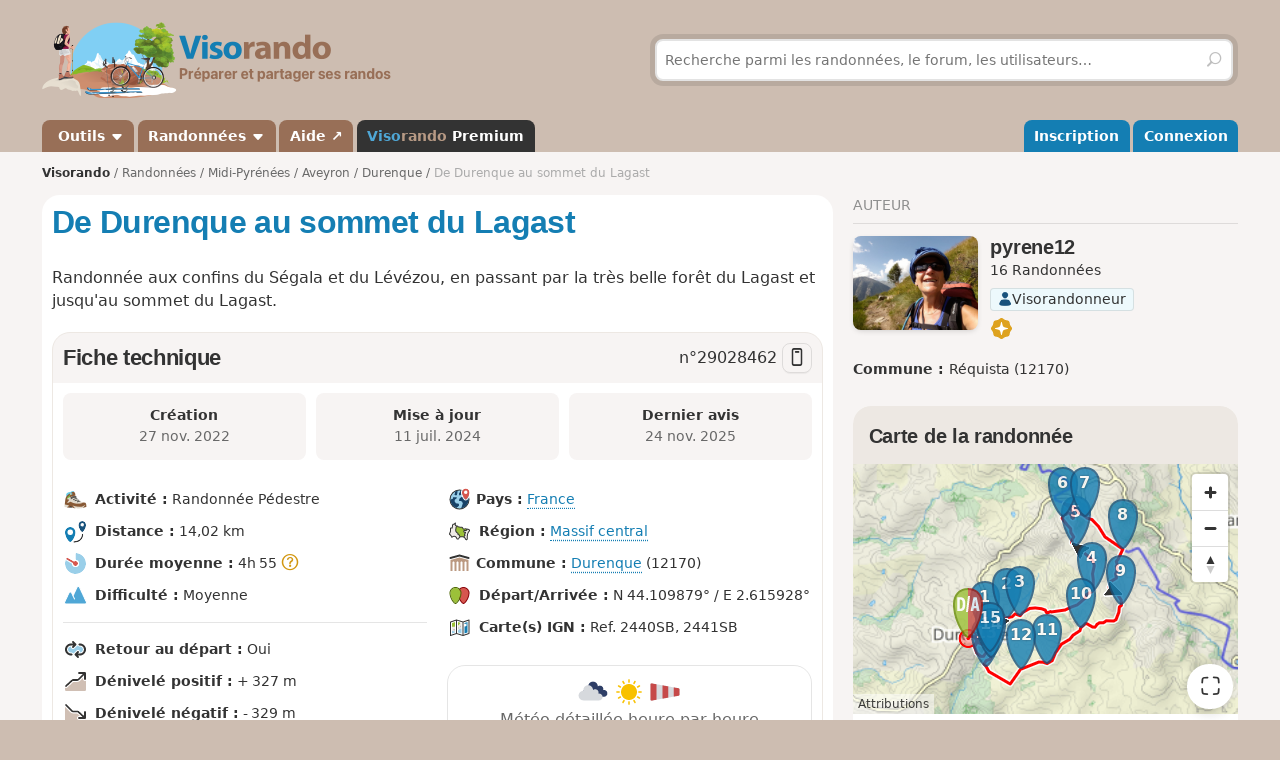

--- FILE ---
content_type: text/html; charset=UTF-8
request_url: https://www.visorando.com/randonnee-de-durenque-au-sommet-du-lagast/
body_size: 163029
content:

<!DOCTYPE html>
<html lang="fr">
    <head>
        <meta http-equiv="content-language" content="fr" />
<meta charset="UTF-8"/>
<meta name="viewport" content="width=device-width,initial-scale=1.0">        
    <title>A faire : De Durenque au sommet du Lagast - Randonnée</title>
    <meta name="description" content="De Durenque au sommet du Lagast. Fiche de randonnée gratuite avec descriptif et carte IGN ou topographique au 1:25 000 au format PDF. D&#039;autres circuits de randonnée sont disponibles."/>
    <link rel="alternate" type="application/rss+xml" title="Circuits de randonnée Visorando" href="https://www.visorando.com/randonnees.xml" />
    <link rel="canonical" href="https://www.visorando.com/randonnee-de-durenque-au-sommet-du-lagast/"/>
        <link href="https://www.visorando.com/css.css?v=1769766856" rel="stylesheet"/>
            <link rel="stylesheet" href="https://www.visorando.com/templatesR/visorando/css/map-lib.css" />
    <link rel="stylesheet" href="https://www.visorando.com/templatesR/visorando/css/pages/mapbox.css?v=1762242169" />
                <script type="text/javascript">
    var _paq = window._paq = window._paq || [];
    _paq.push(['setCustomDimension', 1, 'Free']);
    _paq.push(['setCustomDimension', 2, 'Private_Individual']);
    _paq.push(['setCustomDimension', 3, 'Visitor']);
    _paq.push(['setCustomDimension', 4, 'No']);
    _paq.push(['setCustomDimension', 5, 'rando/showRando']);
    _paq.push(['setCustomDimension', 6, 'A']);
    _paq.push(['trackPageView']);
        _paq.push(['enableLinkTracking']);
    _paq.push(['enableHeartBeatTimer']);
    (function () {
        var u = "//analytics.visorando.com/";
        _paq.push(['setTrackerUrl', u + 'matomo.php']);
        _paq.push(['setSiteId', '1']);
        var d = document, g = d.createElement('script'), s = d.getElementsByTagName('script')[0];
        g.type = 'text/javascript';
        g.async = true;
        g.src = u + 'matomo.js';
        s.parentNode.insertBefore(g, s);
    })();
</script>        
    <meta name="apple-itunes-app" content="app-id=969793415, app-argument=https://www.visorando.com/randonnee-de-durenque-au-sommet-du-lagast/"/>
        
    <meta property="og:type" content="website" />
    <meta property="og:url" content="https://www.visorando.com/randonnee-de-durenque-au-sommet-du-lagast/" />
    <meta property="og:title" content="De Durenque au sommet du Lagast" />
    <meta property="og:description" content="walk_meta_description" />
    <meta property="og:site_name" content="Visorando" />
    <meta property="og:image" content="https://www.visorando.com/images/og/visorando-og.jpg" />
            <meta property="og:latitude" content="44.109879" />
        <meta property="og:longitude" content="2.615928" />
        <meta property="place:location:latitude" content="44.109879" />
        <meta property="place:location:longitude" content="2.615928" />
        <meta property="twitter:card" content="summary_large_image" />
    <meta property="twitter:url" content="https://www.visorando.com/randonnee-de-durenque-au-sommet-du-lagast/" />
    <meta property="twitter:title" content="De Durenque au sommet du Lagast" />
    <meta property="twitter:description" content="walk_meta_description" />
    <meta property="twitter:image" content="https://www.visorando.com/images/og/visorando-og.jpg" />

    <script type="application/ld+json">{"@context":"https://schema.org","@type":"Product","name":"De Durenque au sommet du Lagast","description":"Randonnée aux confins du Ségala et du Lévézou, en passant par la très belle forêt du Lagast et jusqu'au sommet du Lagast.","url":"https://www.visorando.com/randonnee-de-durenque-au-sommet-du-lagast/","geo":{"@type":"GeoCoordinates","latitude":"44.109879","longitude":"2.615928"},"address":{"@type":"PostalAddress","addressLocality":"Durenque,Aveyron,France"},"offers":{"@type":"Offer","priceCurrency":"EUR","price":0},"aggregateRating":{"@type":"AggregateRating","ratingValue":4.8,"reviewCount":"2","bestRating":5,"worstRating":0},"review":[{"@type":"Review","datePublished":"2025-11-24T10:54:15+01:00","reviewBody":"Circuit trs bien balisé, agréable, a été apprécié par tous les participants, a recommander.","author":{"@type":"Person","name":"randonneurs du girou"},"reviewRating":{"@type":"Rating","ratingValue":4.7,"worstRating":0,"bestRating":5}},{"@type":"Review","datePublished":"2024-09-03T09:59:12+02:00","reviewBody":"jolie balade heureusement il y a pas mal d'ombres car il faisait très chaud","author":{"@type":"Person","name":"GROULE"},"reviewRating":{"@type":"Rating","ratingValue":5,"worstRating":0,"bestRating":5}}],"@id":"https://www.visorando.com/randonnee-de-durenque-au-sommet-du-lagast/"}</script>        
<link rel="shortcut icon" href="https://www.visorando.com/images/favicons/favicon.ico"/>
<link rel="icon" href="https://www.visorando.com/images/favicons/favicon-16.png" sizes="16x16" type="image/png">
<link rel="icon" href="https://www.visorando.com/images/favicons/favicon-32.png" sizes="32x32" type="image/png">
<link rel="icon" type="image/svg+xml" href="https://www.visorando.com/images/favicons/favicon.svg">
<!--Android-->
<meta name="theme-color" content="#986F57">
<meta name="application-name" content="Visorando">
<meta name="mobile-web-app-capable" content="yes">
<!--iOS-->
<link rel="apple-touch-icon" href="https://www.visorando.com/images/favicons/icon-180.png" sizes="180x180" type="image/png">
<meta name="apple-mobile-web-app-capable" content="yes">
<meta name="apple-mobile-web-app-status-bar-style" content="default">
<meta name="apple-mobile-web-app-title" content="Visorando">

<meta name="google-signin-client_id" content="564074217767-ofteei0v4sv04vjev17eeipnqaf17tsv.apps.googleusercontent.com">
<meta name="verify-v1" content="SrkH0+upkPGLTLLX6rJcrWue1uHFh3XVtz1ye3wlosg="/>

<!--[if lt IE 9]>
<script src="https://www.visorando.com/templatesR/visorando/js/html5shiv.js"></script>
<script src="https://www.visorando.com/templatesR/visorando/js/respond.min.js"></script>
<![endif]-->            </head>
    <body>
                <header class="vr-header">

    <div class="container vr-header--banner xs:hidden">
    <div class="row-flex xs:flex-middle xs:my-6">
        <div class="col xs:12 sm:6">
            <a class="display-inline-block" href="https://www.visorando.com/" title="Visorando">
                <img src="https://www.visorando.com/images/logo/LOGO-VISORANDO.png?v=1688993000"
                     srcset="https://www.visorando.com/images/logo/LOGO-VISORANDO@2x.png?v=1688993000 2x"
                     sizes="350px"
                     width="350"
                     alt="Visorando" />
                <span class="sr-only">Visorando</span>
            </a>
        </div>
        <div class="col xs:12 sm:6 lg:5 lg:offset-1 hidden-xs">
    <div class="searchDiv">
        <span class="vr-icon vr-icon-arrow-sync-v vr-icon vr-icon-animate--spin" style="margin: auto; display: none; color: white;"></span>
        <img id="hiker_loading" src="https://www.visorando.com/images/hiker.gif" height="30" width="30" style="display: none; z-index: 10; position: absolute;">
        <img id="grass_loading_1" src="https://www.visorando.com/images/grass.png" height="20" width="20" style="display: none; z-index: 11; position: absolute; margin-top: 10px">
        <img id="grass_loading_2" src="https://www.visorando.com/images/grass.png" height="20" width="20" style="display: none; z-index: 11; position: absolute; margin-top: 10px">
        <div id="bar_loading" style="display: none; z-index: 9; position: absolute; height: 5px; border-radius: 2px; margin-top: 23px; background-image: repeating-linear-gradient(45deg, #daf8cc, #daf8cc 10px, #98f081 10px, #98f081 20px);"></div>
        <form role="form" method="get" action="https://www.visorando.com/index.php?component=search" class="xs:m-0">
            <div class="searchField">
                <input name="mainSearchInput" type="search" class="input" placeholder="Recherche parmi les randonnées, le forum, les utilisateurs…" minlength="3" required="required"/>
                <input type="hidden" value="search" name="component" />
                <button class="btn btn--ghost btn--square" type="submit" title="Rechercher"><i class="vr-icon vr-icon-search"><span class="sr-only">Rechercher</span></i></button>
            </div>
        </form>
    </div>
</div>
    </div>
</div>
    <div class="vr-header--nav">
        <div class="container">
            <div class="row-flex">
                <nav class="col xs:12" aria-label="Navigation principale">

                                        <div class="vr-header--mobile row-flex xs:flex-middle">
                        <div class="col">
                            <a class="navbar-brand" href="https://www.visorando.com/" title="Visorando">
                                <img src="https://www.visorando.com/images/logo/LOGOTYPE.png"
                                     srcset="https://www.visorando.com/images/logo/LOGOTYPE.svg 2x"
                                     sizes="180px"
                                     alt="Visorando"/>
                                <span class="sr-only">Visorando</span>
                            </a>
                        </div>
                        <div class="col xs:auto xs:ml-auto">
                            <button type="button" class="navbar-toggle vr-navbar--toggle" data-toggle="collapse" data-target="#navbarmobile"><span class="sr-only">Ouvrir la navigation</span></button>
                        </div>
                    </div>

                                        <div class="collapse navbar-collapse" id="navbarmobile">
                        <ul class="nav navbar-nav vr-navbar">
                            <li class="dropdown">
                                <a href="https://www.visorando.com/logiciel-randonnee.html" class="dropdown-toggle" data-toggle="dropdown">&nbsp;Outils&nbsp;<b class="caret"></b></a>
                                <ul class="dropdown-menu">
                                    <li><a href="https://www.visorando.com/logiciel-randonnee.html" id="gotoWalkPlannerFromToolsMenu" title="Tracer un circuit avec le logiciel Visorando"> Tracer un circuit</a></li>
                                                                        <li><a href="https://www.visorando.com/index.php?component=rando&task=importForm" title="Importer un fichier GPX sur votre compte Visorando">Importer une trace GPX</a></li>
                                                                    </ul>
                            </li>
                            <li class="dropdown">
                                <a class="dropdown-toggle" href="https://www.visorando.com/itineraires-randonnees.html" data-toggle="dropdown" title="Parcourir les randonnées.">Randonnées <b class="caret"></b></a>
                                <ul class="dropdown-menu">
                                    <li><a href="https://www.visorando.com/itineraires-randonnees.html" title="Toutes les randonnées sur Visorando">Toutes les randonnées</a></li>
                                    <li><a href="https://www.visorando.com/parcours-velo-vtt.html" title="Parcourir les randonnées à vélo sur Visorando.">Randonnées à vélo</a></li>
                                </ul>
                            </li>
                                                        <li><a href="https://support.visorando.com/" target="_blank" title="Aller au centre d'aide du site et de l'application Visorando" onclick="_paq.push(['trackEvent', 'Help center', 'Clic on help link in navbar'])">Aide ↗</a></li>
                                                            <li><a class="premium" href="https://www.visorando.com/premium.html" title="Découvrez tous les avantages de Visorando Premium"><strong class='vr-text-logo'><span style='color:#4FA7D6;'>Viso</span><span style='color:#B79A85;'>rando</span> Premium</strong></a></li>
                                                    </ul>
                        <ul class="nav navbar-nav navbar-right vr-navbar vr-navbar--mapage">
                                <li><a href="https://www.visorando.com/inscription-visorando.html" title="Créer mon compte sur Visorando">Inscription</a></li>
    <li><a href="https://www.visorando.com/index.php?component=user&task=loginForm" title="Me connecter à mon compte Visorando">Connexion</a></li>
                        </ul>
                    </div>
                </nav>
            </div>
        </div>
    </div>
</header>                        <main role="main">
            <div class="container">
                <div class="row-flex">
                                                                <nav aria-label="Fil d'ariane" class="breadcrumb col xs:12 text--sm" itemscope itemtype="https://schema.org/BreadcrumbList">
        <ol class="xs:py-4">
            <li class="breadcrumb--home xs:hidden"><a href="https://www.visorando.com/" title="Accueil du site">Visorando</a></li>
                                        <li itemprop="itemListElement" itemscope itemtype="http://schema.org/ListItem"><a href="https://www.visorando.com/itineraires-randonnees.html" itemprop="item"><span itemprop="name">Randonnées<meta itemprop="position" content="1" /></span></a></li>
                                <li itemprop="itemListElement" itemscope itemtype="http://schema.org/ListItem"><a href="https://www.visorando.com/randonnee-midi-pyrenees.html" itemprop="item"><span itemprop="name">Midi-Pyrénées<meta itemprop="position" content="2" /></span></a></li>
                                <li itemprop="itemListElement" itemscope itemtype="http://schema.org/ListItem"><a href="https://www.visorando.com/randonnee-aveyron.html" itemprop="item"><span itemprop="name">Aveyron<meta itemprop="position" content="3" /></span></a></li>
                                <li itemprop="itemListElement" itemscope itemtype="http://schema.org/ListItem"><a href="https://www.visorando.com/randonnee-durenque.html" itemprop="item"><span itemprop="name">Durenque<meta itemprop="position" content="4" /></span></a></li>
                                            <li class="breadcrumb--current" itemprop="itemListElement" itemscope itemtype="http://schema.org/ListItem"><span aria-current="Page"><span itemprop="name">De Durenque au sommet du Lagast<meta itemprop="position" content="5" /></span></span></li>
                        </ol>
    </nav>
                    
                    <div class="content-col col xs:12 md:8 xs:mb-8">
                        







<div class="innerContentVR xs:spacey-4 sm:spacey-8 md:spacey-12">

    <header>
        <div class="row-flex no-gutters xs:mb-2">
            <div class="col">
                <h1 class="xs:my-4 sm:mt-0 jumbo-5">
                                        De Durenque au sommet du Lagast                                    </h1>
            </div>

                <div class="col xs:12 sm:auto xs:order-first sm:order-initial xs:spacex-2 xs:text-right sm:ml-2">
        <div class="btns-group">
                                                                                                </div>
    </div>

        </div>

        

                    <div class="text--lg xs:mt-4" itemprop="description">
                <p>Randonnée aux confins du Ségala et du Lévézou, en passant par la très belle forêt du Lagast et jusqu'au sommet du Lagast.</p>            </div>
        
        
        
        
    
        
    </header>

            <div class="xs:my-4">
                    </div>
    
    <section class="liste-topics-blanc xs:mt-4">
        <header class="liste-topics-blanc-titre xs:flex-middle">
            <h2 class="xs:m-0 flex-fixed">Fiche technique</h2>
            <div class="text--lg">
                n°<span class="select-all">29028462</span>
                                    <a href="#" class="openInApp btn btn-secondary btn--sm btn--square " data-tippy-content="Ouvrir dans l'app" id="openWalkInAppDesktopDatasheetTitle"
                        ><i class="vr-icon vr-icon-device-mobile"></i></a>
                            </div>
        </header>

        <div class="liste-topics-blanc-inner">

            <div class="row gutters--sm">
                <div class="col xs:12 sm:fill">
                    <div class="bg-vr-brown-1 xs:p-2 xs:mb-px sm:p-4 sm:text-center radius--md" data-tippy-content="Date de création de la randonnée">
                        <strong>Création<span class="xs:show"> :</span></strong>
                        <br class="xs:hidden"/>
                        <span class="text-neutral-8">
                            <time datetime='2022-11-27T12:39:52+01:00'> 27 nov. 2022</time>                        </span>
                    </div>
                </div>
                <div class="col xs:12 sm:fill">
                    <div class="bg-vr-brown-1 xs:p-2 xs:mb-px sm:p-4 sm:text-center radius--md" data-tippy-content="Date de dernière mise à jour de la randonnée">
                        <strong>Mise à jour<span class="xs:show"> :</span></strong>
                        <br class="xs:hidden"/>
                        <span class="text-neutral-8">
                                                            <time datetime='2024-07-11T18:39:58+02:00'> 11 juil. 2024</time>                                                    </span>
                    </div>
                </div>
                                    <div class="col xs:12 sm:fill">
                        <div class="bg-vr-brown-1 xs:p-2 xs:mb-px sm:p-4 sm:text-center radius--md" data-tippy-content="Date du dernier message sur cette randonnée">
                            <strong>Dernier avis<span class="xs:show"> :</span></strong>
                            <br class="xs:hidden"/>
                            <span class="text-neutral-8">
                                                            <time datetime='2025-11-24T11:13:31+01:00'>24 nov. 2025</time>                                                    </span>
                        </div>
                    </div>
                            </div>

            
            <section class="xs:mt-4 sm:mt-8">
                <div class="row-flex vr-walk-datasheet">
    <div class="col xs:12 sm:6">
        <ul class="list-unstyled">
            <li>
                <img src="https://www.visorando.com/img/fiches/mode-pied.min.png" alt="Pédestre" title="Pédestre" height="25" width="25" role="presentation" />                <div class="vr-walk-datasheet--dataset">
                    <strong>Activité&nbsp;:</strong>
                    Randonnée Pédestre                </div>
            </li>
            <li>
                <img src="https://www.visorando.com/img/fiches/datasheet/distance.svg" alt="↔" title="Distance" height="25" width="25" role="presentation" />                <div class="vr-walk-datasheet--dataset">
                    <strong>Distance&nbsp;:</strong>
                    14,02&nbsp;km                </div>
            </li>
            <li>
                <img src="https://www.visorando.com/img/fiches/datasheet/duration.svg" alt="◔" title="Durée" height="25" width="25" role="presentation" />                <div class="vr-walk-datasheet--dataset">
                    <strong>Durée moyenne&nbsp;:</strong>
                    4h&thinsp;55&nbsp;<i class="vr-icon vr-icon-help-sign vr-tooltip" data-tippy-content="Durée moyenne calculée sur la base de la distance, du dénivelé et d'une vitesse de 3,5km/h. Pour un marcheur moyen, cette durée comprend des pauses raisonnables."></i>                </div>
            </li>
            <li>
                <img src="https://www.visorando.com/img/fiches/datasheet/level-2.svg" alt="▲" title="Moyenne" height="25" width="25" role="presentation" style="color:#4FA7D6" />                <div class="vr-walk-datasheet--dataset">
                    <strong>Difficulté&nbsp;:</strong>
                    Moyenne                </div>
            </li>
            <li>
                <hr/>
            </li>
            <li>
                <img src="https://www.visorando.com/img/fiches/datasheet/trace-loop.svg" alt="⚐" title="Retour au départ" height="25" width="25" role="presentation" />                <div class="vr-walk-datasheet--dataset">
                    <strong>Retour au départ&nbsp;:</strong>
                    Oui                </div>
            </li>
            <li>
                <img src="https://www.visorando.com/img/fiches/datasheet/elevation-up.svg" alt="↗" title="Dénivelé positif" height="25" width="25" role="presentation" />                <div class="vr-walk-datasheet--dataset">
                    <strong>Dénivelé positif&nbsp;:</strong>
                    +&thinsp;327&nbsp;m                </div>
            </li>
            <li>
                <img src="https://www.visorando.com/img/fiches/datasheet/elevation-down.svg" alt="↘" title="Dénivelé négatif" height="25" width="25" role="presentation" />                <div class="vr-walk-datasheet--dataset">
                    <strong>Dénivelé négatif&nbsp;:</strong>
                    -&thinsp;329&nbsp;m                </div>
            </li>
            <li>
                <hr/>
            </li>
            <li>
                <img src="https://www.visorando.com/img/fiches/datasheet/point-high.svg" alt="▲" title="Point haut" height="25" width="25" role="presentation" />                <div class="vr-walk-datasheet--dataset">
                    <strong>Point haut&nbsp;:</strong>
                    929&nbsp;m                </div>
            </li>
            <li>
                <img src="https://www.visorando.com/img/fiches/datasheet/point-low.svg" alt="▼" title="Point bas" height="25" width="25" role="presentation" />                <div class="vr-walk-datasheet--dataset">
                    <strong>Point bas&nbsp;:</strong>
                    675&nbsp;m                </div>
            </li>
        </ul>
    </div>
    <div class="col xs:12 sm:6">
        <ul class="list-unstyled">
                            <li>
                    <div class="vr-walk-datasheet--dataset">
                        <img src="https://www.visorando.com/img/fiches/datasheet/country.svg" alt="⚐" title="Pays" height="25" width="25" role="presentation" />                        <strong>Pays&nbsp;:</strong>
                        <a href="https://www.visorando.com/randonnee-france.html#walks">France</a>
                    </div>
                </li>
                                        <li>
                    <img src="https://www.visorando.com/img/fiches/datasheet/area.svg" alt="⚐" title="Région" height="25" width="25" role="presentation" />                    <div class="vr-walk-datasheet--dataset">
                        <strong>Région&nbsp;:</strong>
                                                    <a href="https://www.visorando.com/randonnee-massif-central.html#walks">Massif central</a>                    </div>
                </li>
                                        <li>
                    <div class="vr-walk-datasheet--dataset">
                        <img src="https://www.visorando.com/img/fiches/datasheet/municipality.svg" alt="⚐" title="Commune" height="25" width="25" role="presentation" />                        <strong>Commune&nbsp;:</strong>
                        <a href="https://www.visorando.com/randonnee-durenque.html#walks">Durenque</a>&nbsp;(12170)                    </div>
                </li>
                            
                            <li>
                    <img src="https://www.visorando.com/img/fiches/datasheet/trace-start-end.svg" alt="⚑" title="Départ/Arrivée" height="25" width="25" role="presentation" />                    <div class="vr-walk-datasheet--dataset">
                        <strong>Départ/Arrivée&nbsp;:</strong>
                        N 44.109879° / E 2.615928°                    </div>
                </li>
                                                    <li>
                    <img src="https://www.visorando.com/img/fiches/datasheet/ign.svg" alt="❏" title="Carte IGN" height="25" width="25" role="presentation" />                    <div class="vr-walk-datasheet--dataset">
                        <strong>Carte(s) IGN&nbsp;:</strong>
                        Ref. 2440SB, 2441SB                    </div>
                </li>
                        
            
                <li class="xs:mt-8">
                    <div class='radius--lg border xs:text-center text-neutral-8 w-full'>
                        <div class="weather-widget xs:p-base">
                            <div>
                                <img width='32' height='32' src='https://www.visorando.com/img/weather/forecast/04d.svg'/>
                                <img width='32' height='32' src='https://www.visorando.com/img/weather/forecast/01d.svg'/>
                                <img width='32' height='32' src='https://www.visorando.com/img/weather/forecast/51d.svg'/>
                            </div>
                            <div class="md:text--lg">Météo détaillée heure par heure</div>
                        </div>
                        <div class="bera-widget xs:p-base xs:mb-base border-t border-b" style="display:none">
                            <div class='xs:spacex-2'>
                                <img title='1/5' alt='' width='28' height='28' src='https://www.visorando.com/img/weather/BERA/1.svg'/>
                                <img title='2/5' alt='' width='28' height='28' src='https://www.visorando.com/img/weather/BERA/2.svg'/>
                                <img title='4/5' alt='' width='28' height='28' src='https://www.visorando.com/img/weather/BERA/4.svg'/>
                            </div>
                            <div class='md:text--lg'>Bulletins d'estimation du risque d'avalanche</div>
                        </div>
                        <div class="xs:p-base xs:pt-0">
                            <a class="btn w-full btn-secondary active " target="_blank" rel="nofollow" title='Visorando Premium' href="#" onclick="
    _paq.push(['trackEvent',
        'Weather',
        'Weather Premium CTA',
        'Click on Club link in weather forecast promo section',
        

    ]);">
                                Découvrez Visorando Premium                                <i class="vr-icon vr-icon-premium-macaron macaron-ring text-yellow"></i>
                            </a>
                        </div>
                    </div>
                </li>

            
        </ul>
    </div>
</div>            </section>

                <div class="xs:mt-8 md:mt-12">

        <div class="h2 xs:show">Téléchargements</div>

        <div class="row-flex gutters--xs">
            <div class="col xs:12 sm:auto">
                                    <a class="btn btn--success w-full  openInApp" href="#"
                        onclick="
    _paq.push(['trackEvent',
        'Open in app from desktop',
        'Open in app from desktop datasheet',
        'Click on button Open in app from desktop website on the datasheet of walk page',
        

    ]);" title="Ouvrir dans l'app">
                        <i class="vr-icon vr-icon-device-mobile"></i>
                        Ouvrir dans l'app                    </a>
                            </div>
        </div>
        <div class="row-flex gutters--xs">
            <div class="col xs:6 sm:auto xs:mt-4">
                                    <a class="btn w-full notforbot registerSimpleButtonInList" data="component=rando&task=gpxRandoPre&response=json&idRandonnee=5pXOzNwUOIofACzh8d3-Xw"
                        onclick="
    _paq.push(['trackEvent',
        'Download GPX anonymous',
        'Download GPX datasheet anonymous',
        'Click on Download GPX on datasheet of walk page when anonymous',
        

    ]);" title="Télécharger la trace de la randonnée (GPX)">
                        <i class="vr-icon vr-icon-download"></i>
                        <span class="xs:hidden">Télécharger le GPX</span>
                        <span class="xs:show">GPX</span>
                    </a>
                            </div>

            <div class="col xs:6 sm:auto xs:mt-4">
                                    <a class="btn w-full notforbot registerSimpleButtonInList" data="component=rando&task=pdfRandoPre&response=json&idRandonnee=29028462"
                        onclick="
    _paq.push(['trackEvent',
        'Download PDF anonymous',
        'Download PDF datasheet anonymous',
        'Click on Download PDF on datasheet of walk page when anonymous',
        

    ]);" title="Télécharger la fiche complète de la randonnée (PDF)">
                        <i class="vr-icon vr-icon-download"></i>
                        <span class="xs:hidden">Télécharger le PDF</span>
                        <span class="xs:show">PDF</span>
                    </a>
                            </div>

                    </div>
    </div>


        </div>
    </section>

    
    <div class="xs:mt-4">
        
            <div class="vr-contribution-block radius--md xs:p-4 sm:p-8">
            <div class="row-flex xs:flex-middle">
                <div class="col xs:auto sm:mx-8 xs:text-center">
                    <img src="https://www.visorando.com/templatesR/visorando/css/images/donation/donator-badge-2026.svg" height="120" width="120" alt="badge 2024" title="Badge donateur 2024" />
                </div>
                <div class="col xs:fill">
                    <p class="xs:mb-4 sm:text--lg">Pour continuer à proposer des <strong>fonctionnalités gratuites et pratiques</strong> en randonnée, soutenez-nous en donnant un petit coup de pouce&nbsp;!</p>
                    <a target="_blank" title="Faire une contribution libre" id="goToDonationBlock"  href="https://www.visorando.com/index.php?component=user&task=register&from=donationCommande&urlRedirect=https%3A%2F%2Fwww.visorando.com%2Findex.php%3Fcomponent%3Dcommande%26task%3DredirectToStripeCheckout%26type%3D25%26currency%3DEUR" class="btn btn--white"><i class="vr-icon vr-icon-like xs:hidden"></i><span>Je donne un coup de pouce</span></a>
                </div>
            </div>
        </div>

        </div>

    
                
            <section>
                <header>
                    <h2>Description de la randonnée</h2>
                </header>
                <article>
                    <p>Se garer à <a href="https://www.visorando.com/randonnee-durenque.html">Durenque</a>, sur la Place du Couderc, grande place qui longe la D56, où se trouve le café-restaurant.</p>
<p>(<strong style="color: red;">D/A</strong>) Quitter le parking en empruntant la direction <a href="https://www.visorando.com/randonnee-villefranche-de-panat.html">Villefranche-de-Panat</a>. Suivre l'Avenue du Lévézou (D522) qui descend dans le village en direction de l'église, dépasser la Place de la Fontaine et, 100 m plus loin, prendre à gauche, la ruelle appelée Chemin de la Barrière.</p>
<p>(<strong style="color: red;">1</strong>) Après les dernières maisons, prendre le chemin à droite et continuer toujours sur la droite aux intersections.</p>
<p>(<strong style="color: red;">2</strong>) En franchissant le ruisseau de la Durenque, remarquer le petit pont de pierre. Monter dans le petit bois, emprunter le passage clôturé dans le champ et rejoindre la route.</p>
<p>(<strong style="color: red;">3</strong>) La suivre sur la gauche. 200 m après Perbencous Bas, prendre le chemin à droite, longer un pré sur quelques dizaines de mètres pour, ensuite, prendre le sentier à gauche longeant le ruisseau dans le Bois de Paris. Passer le gué, poursuivre ce chemin, arriver dans un champ et le longer jusqu'à Ginestouzet. Traverser le hameau.</p>
<p>(<strong style="color: red;">4</strong>) Emprunter la petite route à gauche. Dépasser Saint-Paul.</p>
<p>(<strong style="color: red;">5</strong>) Remarquer la <a href="https://www.visorando.com/randonnee-croix-des-trois-cantons.html">Croix des Trois Cantons</a> et poursuivre pour atteindre le sommet du Lagast (928 m) : <em>table d'orientation, magnifique point de vue à 360° avec un panorama assez exceptionnel s'étendant jusqu'aux Pyrénées par temps clair</em>. <em>L'endroit invite à la pause : des bancs ont été installés à cet effet !</em></p>
<p>(<strong style="color: red;">6</strong>) Longer le bâtiment de relais TV par la gauche et suivre la piste forestière qui permet d'admirer la Forêt Domaniale du Lagast (hêtres et sapins), majestueuse en toutes saisons. Au niveau du 3<sup>e</sup> lacet, laisser la piste partir à gauche et prendre le petit sentier à droite.</p>
<p>(<strong style="color: red;">7</strong>) Traverser un petit ruisseau en contrebas et poursuivre sur ce joli petit chemin de la Franquèze. Traverser la route de Saint-Paul et continuer en face.</p>
<p>(<strong style="color: red;">8</strong>) Au 1<sup>er</sup> carrefour, prendre à droite puis, en haut de la montée, tourner à gauche et poursuivre jusqu'à la route.</p>
<p>(<strong style="color: red;">9</strong>) La suivre à droite jusqu'à Ginestous et traverser le hameau. À la sortie, continuer à gauche sur 150 m.</p>
<p>(<strong style="color: red;">10</strong>) <em>Remarquer la table pique-nique installé dans le Champ des Sources</em>. Prendre le chemin à droite et continuer pour rejoindre la D522.</p>
<p>(<strong style="color: red;">11</strong>) La suivre à droite sur quelques dizaines de mètres et emprunter la petite route à gauche.</p>
<p>(<strong style="color: red;">12</strong>) Au 1<sup>er</sup> croisement, obliquer légèrement à gauche puis, au 2<sup>e</sup> croisement, tourner franchement à droite et rejoindre Chante-Coucou.</p>
<p>(<strong style="color: red;">13</strong>) 50 m après le lieu-dit, au niveau d'une barrière, prendre le chemin à gauche en direction du <a href="https://www.visorando.com/randonnee-moulin-de-roupeyrac.html">Moulin de Roupeyrac</a>.</p>
<p>(<strong style="color: red;">14</strong>) Emprunter la passerelle et traverser la Durenque. Longer le site du Moulin de Roupeyrac, rejoindre la cascade et monter l'escalier qui mène jusqu'à la digue de l'étang.</p>
<p>(<strong style="color: red;">15</strong>) Tourner à gauche sur la route nommée Chemin du Moulin de Roupeyrac qui monte vers le village. Arriver au lotissement Hameau des Genêts, continuer en face sur le Passage de la Viaucave, puis tourner à droite. Continuer tout droit en laissant à droite l'entrée d'une ferme, longer une grange et rejoindre la place de la Fontaine.</p>
<p>Prendre à gauche la Rue Bombe-Cul (la bien nommée : pour avancer dans cette rue en forte pente, on se penche en avant et donc, on bombe le c..!) Rejoindre l'Avenue du Lévézou, tourner à gauche et retrouver le parking (<strong style="color: red;">D/A</strong>).</p>                </article>
            </section>

                
                            <section>
                
<h2>Points de passage</h2>


<ol class="list-unstyled">
    <li><strong style='color: #ff0000;' data-tippy-content='Départ/Arrivée'>D/A</strong> : km&nbsp;0 - alt. 729&nbsp;m -  Place du Couderc</li><li><strong style='color: #ff0000;' data-tippy-content='Point de passage&nbsp;1'>1</strong> : km&nbsp;0.74 - alt. 731&nbsp;m -  Dernières maisons, à droite</li><li><strong style='color: #ff0000;' data-tippy-content='Point de passage&nbsp;2'>2</strong> : km&nbsp;1.36 - alt. 707&nbsp;m - Pont - <a href='https://www.visorando.com/randonnee-durenque-riviere-affluent-du-giffou.html'>Durenque (rivière) - Affluent du Giffou</a></li><li><strong style='color: #ff0000;' data-tippy-content='Point de passage&nbsp;3'>3</strong> : km&nbsp;1.66 - alt. 736&nbsp;m - Route à gauche</li><li><strong style='color: #ff0000;' data-tippy-content='Point de passage&nbsp;4'>4</strong> : km&nbsp;3.39 - alt. 836&nbsp;m - Petite route à gauche</li><li><strong style='color: #ff0000;' data-tippy-content='Point de passage&nbsp;5'>5</strong> : km&nbsp;4.49 - alt. 884&nbsp;m - <a href='https://www.visorando.com/randonnee-croix-des-trois-cantons.html'>Croix des Trois Cantons</a></li><li><strong style='color: #ff0000;' data-tippy-content='Point de passage&nbsp;6'>6</strong> : km&nbsp;5.23 - alt. 928&nbsp;m - Sommet du Lagast - <a href='https://www.visorando.com/randonnee-pyramide-du-lagast.html'>Pyramide du Lagast</a></li><li><strong style='color: #ff0000;' data-tippy-content='Point de passage&nbsp;7'>7</strong> : km&nbsp;6.46 - alt. 837&nbsp;m - Ruisseau. Sentier à droite</li><li><strong style='color: #ff0000;' data-tippy-content='Point de passage&nbsp;8'>8</strong> : km&nbsp;7.5 - alt. 844&nbsp;m - Carrefour, à droite</li><li><strong style='color: #ff0000;' data-tippy-content='Point de passage&nbsp;9'>9</strong> : km&nbsp;8.95 - alt. 835&nbsp;m -  Route à droite</li><li><strong style='color: #ff0000;' data-tippy-content='Point de passage&nbsp;10'>10</strong> : km&nbsp;10.12 - alt. 809&nbsp;m - Chemin à droite</li><li><strong style='color: #ff0000;' data-tippy-content='Point de passage&nbsp;11'>11</strong> : km&nbsp;11.16 - alt. 762&nbsp;m -  À droite sur 20 mètres</li><li><strong style='color: #ff0000;' data-tippy-content='Point de passage&nbsp;12'>12</strong> : km&nbsp;11.74 - alt. 745&nbsp;m - Légèrement à gauche</li><li><strong style='color: #ff0000;' data-tippy-content='Point de passage&nbsp;13'>13</strong> : km&nbsp;12.72 - alt. 704&nbsp;m - Barrière, chemin à gauche</li><li><strong style='color: #ff0000;' data-tippy-content='Point de passage&nbsp;14'>14</strong> : km&nbsp;13 - alt. 678&nbsp;m - Passerelle sur la Durenque. - <a href='https://www.visorando.com/randonnee-moulin-de-roupeyrac.html'>Moulin de Roupeyrac</a></li><li><strong style='color: #ff0000;' data-tippy-content='Point de passage&nbsp;15'>15</strong> : km&nbsp;13.13 - alt. 680&nbsp;m - Route à gauche</li><li><strong style='color: #ff0000;' data-tippy-content='Départ/Arrivée'>D/A</strong> : km&nbsp;14.02 - alt. 729&nbsp;m - Place du Couderc</li></ol>
            </section>
        
    
            <section>
            <header>
                <h2>Informations pratiques</h2>
            </header>
            <article>
                <p>Bancs au sommet du Lagast.<br />
Table pique-nique dans le « Champ des Sources » à côté de Ginestous.<br />
Ce circuit est balisé en Jaune (PR<sup>®</sup> Promenade et Randonnée) à partir de la Place de la Fontaine.</p>            </article>
        </section>
    
    
            <section>
            <header>
                <h2>À voir</h2>
            </header>
            <article>
                <p>- Site du Moulin de Roupeyrac : maison natale du XIXe siècle du poète François Fabié</p>
<p><a href="https://moulins-roupeyrac.fr/" title="https://moulins-roupeyrac.fr/">https://moulins-roupeyrac.fr/</a></p>
<p><a href="https://fr.wikipedia.org/wiki/Moulin_de_Roupeyrac" title="https://fr.wikipedia.org/wiki/Moulin_de_Roupeyrac">https://fr.wikipedia.org/wiki/Moulin_de_...</a></p>
<p><a href="https://www.tourisme-aveyron.com/fr/diffusio/patrimoine-culturel-visites/les-moulins-de-roupeyrac-maison-d-ecrivain-francois-fabie-durenque_TFO020259047335" title="https://www.tourisme-aveyron.com/fr/diffusio/patrimoine-culturel-visites/les-moulins-de-roupeyrac-maison-d-ecrivain-francois-fabie-durenque_TFO020259047335">https://www.tourisme-aveyron.com/fr/diff...</a></p>
<p>Église de Durenque et ses vitraux dédiés à Sainte-Thérèse.</p>
<p>- Au sommet du Lagast : table d'orientation et Pyramide du Lagast<br />
<em>« Point culminant des monts du Lagast, la Pyramide du même nom date de 1799. À cette époque, l’astronome Delambre envoyé du roi de France, arrive à Durenque, y fait étape et installe son matériel de triangulation pour mesurer la méridienne et établir le mètre étalon. Finies les anciennes mesures, la toise, le pied, le pouce, le livre…. Depuis la révolution il n’y a plus deux poids et deux mesures ! »</em></p>
<p>- Forêt Domaniale du Lagast<br />
<em>La forêt domaniale du Lagast couvre 89 hectares située sur un mont à 928 m d’altitude. Elle est composée de hêtres et de résineux. Elle est propriété de l’état depuis 1790 et est gérée aujourd’hui par les services de l’Office National des Forêts. Elle provient de la division du domaine de Moncan, ancienne grange de l’abbaye cistercienne de Bonnecombe. Cette forêt surtout de hêtres a bien failli disparaître au début du XIXe siècle car pour des raisons de rentabilité, on a tenté de remplacer les hêtres par des pins à croissance rapide. Fort heureusement, cette greffe n’a pas réellement pris et on est revenu à la hêtraie originelle. Des loups ont subsisté dans la forêt jusqu’à la fin des années 1800. Un parcours pédestre est proposé dans la forêt sur le thème du hêtre</em>.''</p>
<p>- Cannac : église et fresques de Nicolaï Greschny.</p>
<p>- Alrance : Tour de Peyrebrune (XIVe siècle).</p>
<p>- Villefranche de Panat : « tour du lac », sentier aménagé de 11 km avec plages.</p>            </article>
                    </section>
    
    <footer class="text-neutral-7">
        <p>Soyez toujours prudent et prévoyant lors d'une randonnée. Visorando et l'auteur de cette fiche ne pourront pas être tenus responsables en cas d'accident ou de désagrément quelconque survenu sur ce circuit.</p>
                    <p>Les balisages GR® et PR® sont la propriété intellectuelle de la Fédération Française de Randonnée Pédestre.</p>
        
            <div class="xs:mt-8 md:mt-12">

        <div class="h2 xs:show">Téléchargements</div>

        <div class="row-flex gutters--xs">
            <div class="col xs:12 sm:auto">
                                    <a class="btn btn--success w-full  openInApp" href="#"
                        onclick="
    _paq.push(['trackEvent',
        'Open in app from desktop',
        'Open in app from desktop bottom',
        'Click on button Open in app from desktop website on the bottom of walk page',
        

    ]);" title="Ouvrir dans l'app">
                        <i class="vr-icon vr-icon-device-mobile"></i>
                        Ouvrir dans l'app                    </a>
                            </div>
        </div>
        <div class="row-flex gutters--xs">
            <div class="col xs:6 sm:auto xs:mt-4">
                                    <a class="btn w-full notforbot registerSimpleButtonInList" data="component=rando&task=gpxRandoPre&response=json&idRandonnee=5pXOzNwUOIofACzh8d3-Xw"
                        onclick="
    _paq.push(['trackEvent',
        'Download GPX anonymous',
        'Download GPX datasheet anonymous',
        'Click on Download GPX on bottom of walk page when anonymous',
        

    ]);" title="Télécharger la trace de la randonnée (GPX)">
                        <i class="vr-icon vr-icon-download"></i>
                        <span class="xs:hidden">Télécharger le GPX</span>
                        <span class="xs:show">GPX</span>
                    </a>
                            </div>

            <div class="col xs:6 sm:auto xs:mt-4">
                                    <a class="btn w-full notforbot registerSimpleButtonInList" data="component=rando&task=pdfRandoPre&response=json&idRandonnee=29028462"
                        onclick="
    _paq.push(['trackEvent',
        'Download PDF anonymous',
        'Download PDF bottom anonymous',
        'Click on Download PDF on bottom of walk page when anonymous',
        

    ]);" title="Télécharger la fiche complète de la randonnée (PDF)">
                        <i class="vr-icon vr-icon-download"></i>
                        <span class="xs:hidden">Télécharger le PDF</span>
                        <span class="xs:show">PDF</span>
                    </a>
                            </div>

                    </div>
    </div>

    </footer>

                <div class="liste-topics">
            <a name="reviews"></a>
            <div class="xs:text-center">
                <h2>Avis et discussion</h2>
            </div>

            
                
                                                            <div class="clearfix">
                            <div class="row-flex xs:my-8 sm:mb-12">
                                <div class="col xs:12 sm:6 xs:text-center xs:mb-8 sm:my-auto">
                                    <div class="h1 xs:my-0">
                                        <span>4.8</span>&nbsp;/&nbsp;<span>5</span>
                                    </div>
                                    <figure class="text--xl xs:my-2">
                                        <span class='nowrap'><i class='vr-icon vr-icon-star text-yellow' role='presentation'></i><i class='vr-icon vr-icon-star text-yellow' role='presentation'></i><i class='vr-icon vr-icon-star text-yellow' role='presentation'></i><i class='vr-icon vr-icon-star text-yellow' role='presentation'></i><i class='vr-icon vr-icon-star-half text-yellow' role='presentation'></i></span>                                    </figure>
                                    <div>Sur la base de <span>2</span> avis</div>
                                    <hr class="sm:hidden md:hidden lg:hidden xs:mb-2"/>
                                </div>
                                <div class="col xs:12 sm:6 sm:mt-4 sm:flex-middle">
                                    <div class="row-flex xs:text-center">

                                                                                    <div class="col xs:fill sm:12">
                                                <strong>Fiabilité de la description</strong>
                                                <br class="sm:hidden md:hidden lg:hidden"/>
                                                <span>5 / 5</span>
                                            </div>
                                        
                                        <div class="col xs:fill sm:12">
                                            <strong>Facilité à suivre l'itinéraire</strong>
                                            <br class="sm:hidden md:hidden lg:hidden"/>
                                            <span>5 / 5</span>
                                        </div>
                                        <div class="col xs:fill sm:12">
                                            <strong class="xs:text-center sm:text-left">Intérêt du circuit de randonnée</strong>
                                            <br class="sm:hidden md:hidden lg:hidden"/>
                                            <span>4.5 / 5</span>
                                        </div>
                                    </div>
                                </div>
                            </div>
                        </div>
                    
                    <div id="topics-rando">
                        

<div class="topic clearfix post-verified">
    <a id="1040931" class="anchor-offset"></a>
    <div class="topic-info-auteur sm:pt-0">
        <div class="xs:mb-2 xs:hidden">
                            <img class="radius--md profile-pic xs:mx-auto "
                     src="https://www.visorando.com/images/thumbnail/t-pyrene12-visorando-l-1581739.jpeg?v=1590957519"
                     alt="pyrene12"
                     title="pyrene12"
                     width="120" height="90"/>
                    </div>
        <div>
                            <span>pyrene12</span>
                                                        </div>
    </div>

    <article class="topic-content clearfix">
        <header class="topic-date">
            <time datetime='2025-11-24T11:13:31+01:00'>24 nov. 2025 à 11:13</time>                                </header>
        <div class="topic-text">
                        <p>Merci pour votre commentaire positif.</p>                    </div>
    </article>
    </div>


<div class="topic clearfix post-verified">
    <a id="1040880" class="anchor-offset"></a>
    <div class="topic-info-auteur sm:pt-0">
        <div class="xs:mb-2 xs:hidden">
                            <img class="radius--md profile-pic profile-pic--sm sm:mx-auto thumbnail"
                     src="https://www.visorando.com/images/profile/vr-pp-default.png"
                     alt="randonneurs du girou"
                     title="randonneurs du girou"
                     width="120" height="120"/>
                    </div>
        <div>
                            <span>randonneurs du girou</span>
                                                        </div>
    </div>

    <article class="topic-content clearfix">
        <header class="topic-date">
            <time datetime='2025-11-24T10:54:15+01:00'>24 nov. 2025 à 10:54</time>                                </header>
        <div class="topic-text">
                            <div>
                    <p>
                        <strong>Note globale</strong>&nbsp;:
                        <span>4.7</span> / <span>5</span>
                    </p>
                </div>
                <p>
                    <strong>Date de la randonnée</strong>&nbsp;: 08 nov. 2025<br/>
                                            <strong>Fiabilité de la description</strong>&nbsp;: ★★★★★ Très bien<br/>
                                        <strong>Facilité à suivre l'itinéraire</strong>&nbsp;: ★★★★★ Très bien<br/>
                    <strong>Intérêt du circuit de randonnée</strong>&nbsp;: ★★★★☆ Bien<br/>
                                            <strong>Circuit très fréquenté</strong>&nbsp;: Non<br/>
                                    </p>
                        <p>Circuit trs bien balisé, agréable, a été apprécié par tous les participants, a recommander.</p>                    </div>
    </article>
    </div>


<div class="topic clearfix post-verified">
    <a id="842237" class="anchor-offset"></a>
    <div class="topic-info-auteur sm:pt-0">
        <div class="xs:mb-2 xs:hidden">
                            <img class="radius--md profile-pic xs:mx-auto "
                     src="https://www.visorando.com/images/thumbnail/t-pyrene12-visorando-l-1581739.jpeg?v=1590957519"
                     alt="pyrene12"
                     title="pyrene12"
                     width="120" height="90"/>
                    </div>
        <div>
                            <span>pyrene12</span>
                                                        </div>
    </div>

    <article class="topic-content clearfix">
        <header class="topic-date">
            <time datetime='2024-09-03T10:16:38+02:00'>03 sept. 2024 à 10:16</time>                                </header>
        <div class="topic-text">
                        <p>Bonjour Groule,<br />
Merci pour votre commentaire.<br />
Je vous laisse découvrir d'autres randonnées publiées sur ma page.<br />
Belles randonnées!<br />
pyrene12</p>                    </div>
    </article>
    </div>


<div class="topic clearfix post-verified">
    <a id="842225" class="anchor-offset"></a>
    <div class="topic-info-auteur sm:pt-0">
        <div class="xs:mb-2 xs:hidden">
                            <img class="radius--md profile-pic profile-pic--sm sm:mx-auto thumbnail"
                     src="https://www.visorando.com/images/profile/vr-pp-default.png"
                     alt="GROULE"
                     title="GROULE"
                     width="120" height="120"/>
                    </div>
        <div>
                            <span>GROULE</span>
                                                        </div>
    </div>

    <article class="topic-content clearfix">
        <header class="topic-date">
            <time datetime='2024-09-03T09:59:12+02:00'>03 sept. 2024 à 09:59</time>                                </header>
        <div class="topic-text">
                            <div>
                    <p>
                        <strong>Note globale</strong>&nbsp;:
                        <span>5</span> / <span>5</span>
                    </p>
                </div>
                <p>
                    <strong>Date de la randonnée</strong>&nbsp;: 03 sept. 2024<br/>
                                            <strong>Fiabilité de la description</strong>&nbsp;: ★★★★★ Très bien<br/>
                                        <strong>Facilité à suivre l'itinéraire</strong>&nbsp;: ★★★★★ Très bien<br/>
                    <strong>Intérêt du circuit de randonnée</strong>&nbsp;: ★★★★★ Très bien<br/>
                                            <strong>Circuit très fréquenté</strong>&nbsp;: Non<br/>
                                    </p>
                        <p>jolie balade heureusement il y a pas mal d'ombres car il faisait très chaud</p>                    </div>
    </article>
    </div>
                    </div>

                                                        </div>
        </div>


    
    <div class="route-sheet--nearby">
        <h2 class="h1 text-neutral-9">Autres randonnées dans le secteur</h2>
        <div class="xs:mb-4">
                            
<div class="vr-card vr-card--rando clearfix">
    <a id="blockRando_51438535" class="anchor-offset"></a>
        
    <a class="card--link" title="Le Moulin de Roupeyrac" href="https://www.visorando.com/randonnee-le-moulin-de-roupeyrac/">
        <header class="xs:mb-4">

            <h3 class="card--title disp-in xs:m-0">
                <img src="https://www.visorando.com/img/fiches/mode-pied.min.png" alt="Pédestre" title="Pédestre" height="25" width="25" role="presentation" class="text-icon" />                Le Moulin de Roupeyrac            </h3>

            <div class="xs:mt-4 tags-list">
                                    <span class='tag text-neutral-9' style='background: #EDF9FC'><img
                src='https://www.visorando.com/images/profile/types/multi-visorandonneur.png'
                width='28' height='28' />Visorandonneur</span>                                            </div>

        </header>

                    <img src="https://www.visorando.com/images/thumbnail/t-moulin-de-roupeyrac-visorando-529360.jpg" alt="Le Moulin de Roupeyrac" title="Le Moulin de Roupeyrac" border="0" class="pull-right xs:ml-4 radius--sm" loading="lazy" decoding="async" fetchpriority="low" width="120" height="67" />
        
        <div class="card--datasheet">
                        <span class="tag tag--muted">
                <img src="https://www.visorando.com/img/fiches/datasheet/distance.svg" alt="↔" title="Distance" height="25" width="25" role="presentation" /><span>11,23&nbsp;km</span>
            </span>
            <span class="tag tag--muted">
                <img src="https://www.visorando.com/img/fiches/datasheet/elevation-up.svg" alt="↗" title="Dénivelé positif" height="25" width="25" role="presentation" /><span>+264&nbsp;m</span>
            </span>
            <span class="tag tag--muted">
                <img src="https://www.visorando.com/img/fiches/datasheet/elevation-down.svg" alt="↘" title="Dénivelé négatif" height="25" width="25" role="presentation" /><span>-266&nbsp;m</span>
            </span>
            <span class="tag tag--muted">
                <img src="https://www.visorando.com/img/fiches/datasheet/duration.svg" alt="◔" title="Durée" height="25" width="25" role="presentation" /><span>4h&thinsp;00</span>
            </span>
            <span class="tag tag--muted">
                <img src="https://www.visorando.com/img/fiches/datasheet/level-2.svg" alt="▲" title="Moyenne" height="25" width="25" role="presentation" style="color:#4FA7D6" />Moyenne            </span>
                            <br/>
                <span class="tag tag--muted">
                    <img src="https://www.visorando.com/img/fiches/datasheet/trace-start.svg" alt="⚑" title="Départ" height="25" width="25" role="presentation" /><span>Départ à Durenque                                                    (Aveyron)
                                            </span>
                </span>
                    </div>
                    <div class="card--intro">
                Randonnée cheminant, en grande partie, dans la hêtraie de Roupeyrac et offrant de beaux points de vue sur le Lévézou.            </div>
            </a>

    </div>

                
                            
<div class="vr-card vr-card--rando clearfix">
    <a id="blockRando_4986335" class="anchor-offset"></a>
        
    <a class="card--link" title="La Tour de Peyrebrune depuis Alrance" href="https://www.visorando.com/randonnee-la-tour-de-peyrebrune-depuis-alrance/">
        <header class="xs:mb-4">

            <h3 class="card--title disp-in xs:m-0">
                <img src="https://www.visorando.com/img/fiches/mode-pied.min.png" alt="Pédestre" title="Pédestre" height="25" width="25" role="presentation" class="text-icon" />                La Tour de Peyrebrune depuis Alrance            </h3>

            <div class="xs:mt-4 tags-list">
                                    <span class='tag text-neutral-9' style='background: #EDF9FC'><img
                src='https://www.visorando.com/images/profile/types/multi-visorandonneur.png'
                width='28' height='28' />Visorandonneur</span>                                            </div>

        </header>

                    <img src="https://www.visorando.com/images/thumbnail/t-vue-sur-la-tour-visorando-212896.jpg" alt="La Tour de Peyrebrune depuis Alrance" title="La Tour de Peyrebrune depuis Alrance" border="0" class="pull-right xs:ml-4 radius--sm" loading="lazy" decoding="async" fetchpriority="low" width="120" height="120" />
        
        <div class="card--datasheet">
                        <span class="tag tag--muted">
                <img src="https://www.visorando.com/img/fiches/datasheet/distance.svg" alt="↔" title="Distance" height="25" width="25" role="presentation" /><span>8,45&nbsp;km</span>
            </span>
            <span class="tag tag--muted">
                <img src="https://www.visorando.com/img/fiches/datasheet/elevation-up.svg" alt="↗" title="Dénivelé positif" height="25" width="25" role="presentation" /><span>+236&nbsp;m</span>
            </span>
            <span class="tag tag--muted">
                <img src="https://www.visorando.com/img/fiches/datasheet/elevation-down.svg" alt="↘" title="Dénivelé négatif" height="25" width="25" role="presentation" /><span>-243&nbsp;m</span>
            </span>
            <span class="tag tag--muted">
                <img src="https://www.visorando.com/img/fiches/datasheet/duration.svg" alt="◔" title="Durée" height="25" width="25" role="presentation" /><span>3h&thinsp;05</span>
            </span>
            <span class="tag tag--muted">
                <img src="https://www.visorando.com/img/fiches/datasheet/level-1.svg" alt="▲" title="Facile" height="25" width="25" role="presentation" style="color:#9CC139" />Facile            </span>
                            <br/>
                <span class="tag tag--muted">
                    <img src="https://www.visorando.com/img/fiches/datasheet/trace-start.svg" alt="⚑" title="Départ" height="25" width="25" role="presentation" /><span>Départ à Alrance                                                    (Aveyron)
                                            </span>
                </span>
                    </div>
                    <div class="card--intro">
                La tour de Peyrebrune est accessible à pieds ou en voiture, depuis plusieurs villages. Des pèlerinages ont lieu régulièrement depuis ces différents points de départ. Ici, le départ est depuis le village d'Alrance.            </div>
            </a>

    </div>

                                    <div class="xs:mb-4">
                        
            <div class="vr-contribution-block radius--md xs:p-4 sm:p-8">
            <div class="row-flex xs:flex-middle">
                <div class="col xs:auto sm:mx-8 xs:text-center">
                    <img src="https://www.visorando.com/templatesR/visorando/css/images/donation/donator-badge-2026.svg" height="120" width="120" alt="badge 2024" title="Badge donateur 2024" />
                </div>
                <div class="col xs:fill">
                    <p class="xs:mb-4 sm:text--lg">Pour continuer à proposer des <strong>fonctionnalités gratuites et pratiques</strong> en randonnée, soutenez-nous en donnant un petit coup de pouce&nbsp;!</p>
                    <a target="_blank" title="Faire une contribution libre" id="goToDonationBlock"  href="https://www.visorando.com/index.php?component=user&task=register&from=donationCommande&urlRedirect=https%3A%2F%2Fwww.visorando.com%2Findex.php%3Fcomponent%3Dcommande%26task%3DredirectToStripeCheckout%26type%3D25%26currency%3DEUR" class="btn btn--white"><i class="vr-icon vr-icon-like xs:hidden"></i><span>Je donne un coup de pouce</span></a>
                </div>
            </div>
        </div>

                        </div>
                
                            
<div class="vr-card vr-card--rando clearfix">
    <a id="blockRando_70545545" class="anchor-offset"></a>
        
    <a class="card--link" title="Le ruisseau de Massebaque" href="https://www.visorando.com/randonnee-le-ruisseau-de-massebaque/">
        <header class="xs:mb-4">

            <h3 class="card--title disp-in xs:m-0">
                <img src="https://www.visorando.com/img/fiches/mode-pied.min.png" alt="Pédestre" title="Pédestre" height="25" width="25" role="presentation" class="text-icon" />                Le ruisseau de Massebaque            </h3>

            <div class="xs:mt-4 tags-list">
                                    <span class='tag text-neutral-9' style='background: #EDF9FC'><img
                src='https://www.visorando.com/images/profile/types/multi-visorandonneur.png'
                width='28' height='28' />Visorandonneur</span>                                            </div>

        </header>

                    <img src="https://www.visorando.com/images/thumbnail/t-vue-sur-garissous-visorando-668705.jpg" alt="Le ruisseau de Massebaque" title="Le ruisseau de Massebaque" border="0" class="pull-right xs:ml-4 radius--sm" loading="lazy" decoding="async" fetchpriority="low" width="120" height="52" />
        
        <div class="card--datasheet">
                        <span class="tag tag--muted">
                <img src="https://www.visorando.com/img/fiches/datasheet/distance.svg" alt="↔" title="Distance" height="25" width="25" role="presentation" /><span>7,35&nbsp;km</span>
            </span>
            <span class="tag tag--muted">
                <img src="https://www.visorando.com/img/fiches/datasheet/elevation-up.svg" alt="↗" title="Dénivelé positif" height="25" width="25" role="presentation" /><span>+237&nbsp;m</span>
            </span>
            <span class="tag tag--muted">
                <img src="https://www.visorando.com/img/fiches/datasheet/elevation-down.svg" alt="↘" title="Dénivelé négatif" height="25" width="25" role="presentation" /><span>-234&nbsp;m</span>
            </span>
            <span class="tag tag--muted">
                <img src="https://www.visorando.com/img/fiches/datasheet/duration.svg" alt="◔" title="Durée" height="25" width="25" role="presentation" /><span>2h&thinsp;45</span>
            </span>
            <span class="tag tag--muted">
                <img src="https://www.visorando.com/img/fiches/datasheet/level-1.svg" alt="▲" title="Facile" height="25" width="25" role="presentation" style="color:#9CC139" />Facile            </span>
                            <br/>
                <span class="tag tag--muted">
                    <img src="https://www.visorando.com/img/fiches/datasheet/trace-start.svg" alt="⚑" title="Départ" height="25" width="25" role="presentation" /><span>Départ à La Selve (Aveyron)                                                    (Aveyron)
                                            </span>
                </span>
                    </div>
                    <div class="card--intro">
                La Selve, ancienne commanderie Templière, est située en bordure de la D902, à 10 minutes de Réquista et 40 minutes de Rodez. La Selve connaît une activité principalement agricole, l'élevage ovin y est tout particulièrement développé.            </div>
            </a>

    </div>

                
                            
<div class="vr-card vr-card--rando clearfix">
    <a id="blockRando_22864602" class="anchor-offset"></a>
        
    <a class="card--link" title="De Villefranche-de-Panat à Saint-Martin-des-Faux par Peyrebrune" href="https://www.visorando.com/randonnee-de-villefranche-de-panat-a-saint-martin-/">
        <header class="xs:mb-4">

            <h3 class="card--title disp-in xs:m-0">
                <img src="https://www.visorando.com/img/fiches/mode-pied.min.png" alt="Pédestre" title="Pédestre" height="25" width="25" role="presentation" class="text-icon" />                De Villefranche-de-Panat à Saint-Martin-des-Faux par Peyrebrune            </h3>

            <div class="xs:mt-4 tags-list">
                                    <span class='tag text-neutral-9' style='background: #EDF9FC'><img
                src='https://www.visorando.com/images/profile/types/multi-visorandonneur.png'
                width='28' height='28' />Visorandonneur</span>                                            </div>

        </header>

                    <img src="https://www.visorando.com/images/thumbnail/t-lac-de-villefranche-de-panat-visorando-288483.jpg" alt="De Villefranche-de-Panat à Saint-Martin-des-Faux par Peyrebrune" title="De Villefranche-de-Panat à Saint-Martin-des-Faux par Peyrebrune" border="0" class="pull-right xs:ml-4 radius--sm" loading="lazy" decoding="async" fetchpriority="low" width="120" height="90" />
        
        <div class="card--datasheet">
                        <span class="tag tag--muted">
                <img src="https://www.visorando.com/img/fiches/datasheet/distance.svg" alt="↔" title="Distance" height="25" width="25" role="presentation" /><span>19,06&nbsp;km</span>
            </span>
            <span class="tag tag--muted">
                <img src="https://www.visorando.com/img/fiches/datasheet/elevation-up.svg" alt="↗" title="Dénivelé positif" height="25" width="25" role="presentation" /><span>+370&nbsp;m</span>
            </span>
            <span class="tag tag--muted">
                <img src="https://www.visorando.com/img/fiches/datasheet/elevation-down.svg" alt="↘" title="Dénivelé négatif" height="25" width="25" role="presentation" /><span>-224&nbsp;m</span>
            </span>
            <span class="tag tag--muted">
                <img src="https://www.visorando.com/img/fiches/datasheet/duration.svg" alt="◔" title="Durée" height="25" width="25" role="presentation" /><span>6h&thinsp;30</span>
            </span>
            <span class="tag tag--muted">
                <img src="https://www.visorando.com/img/fiches/datasheet/level-3.svg" alt="▲" title="Difficile" height="25" width="25" role="presentation" style="color:#D6564E" />Difficile            </span>
                            <br/>
                <span class="tag tag--muted">
                    <img src="https://www.visorando.com/img/fiches/datasheet/trace-start.svg" alt="⚑" title="Départ" height="25" width="25" role="presentation" /><span>Départ à Villefranche-de-Panat                                                    (Aveyron)
                                            </span>
                </span>
                    </div>
                    <div class="card--intro">
                Dernière étape de ce tour des lacs du Lévézou en passant par la tour de Peyrebrune qui domine le Lac de Villefranche-de-Panat. Le GR® de Pays est abandonné pour boucler le parcours à Saint-Martin des Faux, à cheval sur les communes d'Arvieu et de Salles-Curan, par un PR® local            </div>
            </a>

    </div>

                
                            
<div class="vr-card vr-card--rando clearfix">
    <a id="blockRando_4235953" class="anchor-offset"></a>
        
    <a class="card--link" title="Du barrage à la Tour à Villefranche-de-Panat" href="https://www.visorando.com/randonnee-du-barrage-a-la-tour-a-villefranche-de-p/">
        <header class="xs:mb-4">

            <h3 class="card--title disp-in xs:m-0">
                <img src="https://www.visorando.com/img/fiches/mode-pied.min.png" alt="Pédestre" title="Pédestre" height="25" width="25" role="presentation" class="text-icon" />                Du barrage à la Tour à Villefranche-de-Panat            </h3>

            <div class="xs:mt-4 tags-list">
                                    <span class='tag text-neutral-9' style='background: #EDF9FC'><img
                src='https://www.visorando.com/images/profile/types/multi-visorandonneur.png'
                width='28' height='28' />Visorandonneur</span>                                            </div>

        </header>

                    <img src="https://www.visorando.com/images/thumbnail/t-la-tour-de-peyrebrune-visorando-134981.jpg" alt="Du barrage à la Tour à Villefranche-de-Panat" title="Du barrage à la Tour à Villefranche-de-Panat" border="0" class="pull-right xs:ml-4 radius--sm" loading="lazy" decoding="async" fetchpriority="low" width="90" height="120" />
        
        <div class="card--datasheet">
                        <span class="tag tag--muted">
                <img src="https://www.visorando.com/img/fiches/datasheet/distance.svg" alt="↔" title="Distance" height="25" width="25" role="presentation" /><span>15,26&nbsp;km</span>
            </span>
            <span class="tag tag--muted">
                <img src="https://www.visorando.com/img/fiches/datasheet/elevation-up.svg" alt="↗" title="Dénivelé positif" height="25" width="25" role="presentation" /><span>+261&nbsp;m</span>
            </span>
            <span class="tag tag--muted">
                <img src="https://www.visorando.com/img/fiches/datasheet/elevation-down.svg" alt="↘" title="Dénivelé négatif" height="25" width="25" role="presentation" /><span>-258&nbsp;m</span>
            </span>
            <span class="tag tag--muted">
                <img src="https://www.visorando.com/img/fiches/datasheet/duration.svg" alt="◔" title="Durée" height="25" width="25" role="presentation" /><span>5h&thinsp;05</span>
            </span>
            <span class="tag tag--muted">
                <img src="https://www.visorando.com/img/fiches/datasheet/level-2.svg" alt="▲" title="Moyenne" height="25" width="25" role="presentation" style="color:#4FA7D6" />Moyenne            </span>
                            <br/>
                <span class="tag tag--muted">
                    <img src="https://www.visorando.com/img/fiches/datasheet/trace-start.svg" alt="⚑" title="Départ" height="25" width="25" role="presentation" /><span>Départ à Villefranche-de-Panat                                                    (Aveyron)
                                            </span>
                </span>
                    </div>
                    <div class="card--intro">
                Une balade contrastée, entre point de vue panoramique à partir d'un site historique culminant et le bord du lac de Villefranche, avec son cheminement piétonnier passant par les paysages verdoyants typiques du Lévézou.
Note modérateur  problème de passage entre (9) et (10), voir l'avis du 14/07/2022, et le descriptif entre (8) et (9)            </div>
            </a>

    </div>

                
                            
<div class="vr-card vr-card--rando clearfix">
    <a id="blockRando_4368634" class="anchor-offset"></a>
        
    <a class="card--link" title="Le Moulin de la Gineste" href="https://www.visorando.com/randonnee-le-moulin-de-la-gineste/">
        <header class="xs:mb-4">

            <h3 class="card--title disp-in xs:m-0">
                <img src="https://www.visorando.com/img/fiches/mode-pied.min.png" alt="Pédestre" title="Pédestre" height="25" width="25" role="presentation" class="text-icon" />                Le Moulin de la Gineste            </h3>

            <div class="xs:mt-4 tags-list">
                                    <span class='tag text-neutral-9' style='background: #EDF9FC'><img
                src='https://www.visorando.com/images/profile/types/multi-visorandonneur.png'
                width='28' height='28' />Visorandonneur</span>                                            </div>

        </header>

                    <img src="https://www.visorando.com/images/thumbnail/t-le-travail-du-village-de-caplongue-visorando-136147.jpg" alt="Le Moulin de la Gineste" title="Le Moulin de la Gineste" border="0" class="pull-right xs:ml-4 radius--sm" loading="lazy" decoding="async" fetchpriority="low" width="120" height="90" />
        
        <div class="card--datasheet">
                        <span class="tag tag--muted">
                <img src="https://www.visorando.com/img/fiches/datasheet/distance.svg" alt="↔" title="Distance" height="25" width="25" role="presentation" /><span>4,02&nbsp;km</span>
            </span>
            <span class="tag tag--muted">
                <img src="https://www.visorando.com/img/fiches/datasheet/elevation-up.svg" alt="↗" title="Dénivelé positif" height="25" width="25" role="presentation" /><span>+95&nbsp;m</span>
            </span>
            <span class="tag tag--muted">
                <img src="https://www.visorando.com/img/fiches/datasheet/elevation-down.svg" alt="↘" title="Dénivelé négatif" height="25" width="25" role="presentation" /><span>-97&nbsp;m</span>
            </span>
            <span class="tag tag--muted">
                <img src="https://www.visorando.com/img/fiches/datasheet/duration.svg" alt="◔" title="Durée" height="25" width="25" role="presentation" /><span>1h&thinsp;25</span>
            </span>
            <span class="tag tag--muted">
                <img src="https://www.visorando.com/img/fiches/datasheet/level-1.svg" alt="▲" title="Facile" height="25" width="25" role="presentation" style="color:#9CC139" />Facile            </span>
                            <br/>
                <span class="tag tag--muted">
                    <img src="https://www.visorando.com/img/fiches/datasheet/trace-start.svg" alt="⚑" title="Départ" height="25" width="25" role="presentation" /><span>Départ à Arvieu                                                    (Aveyron)
                                            </span>
                </span>
                    </div>
                    <div class="card--intro">
                Petite boucle bucolique au travers des campagnes cultivées, arborées, et verdoyantes du Lévézou.            </div>
            </a>

    </div>

                
                            
<div class="vr-card vr-card--rando clearfix">
    <a id="blockRando_5599430" class="anchor-offset"></a>
        
    <a class="card--link" title="Aux Méandres du Céor au départ de Salmiech" href="https://www.visorando.com/randonnee-aux-meandres-du-ceor-au-depart-de-salmie/">
        <header class="xs:mb-4">

            <h3 class="card--title disp-in xs:m-0">
                <img src="https://www.visorando.com/img/fiches/mode-pied.min.png" alt="Pédestre" title="Pédestre" height="25" width="25" role="presentation" class="text-icon" />                Aux Méandres du Céor au départ de Salmiech            </h3>

            <div class="xs:mt-4 tags-list">
                                    <span class='tag text-neutral-9' style='background: #EDF9FC'><img
                src='https://www.visorando.com/images/profile/types/multi-visorandonneur.png'
                width='28' height='28' />Visorandonneur</span>                                            </div>

        </header>

                    <img src="https://www.visorando.com/images/thumbnail/t-champignon-de-peyrelevade-visorando-157054.jpg" alt="Aux Méandres du Céor au départ de Salmiech" title="Aux Méandres du Céor au départ de Salmiech" border="0" class="pull-right xs:ml-4 radius--sm" loading="lazy" decoding="async" fetchpriority="low" width="120" height="79" />
        
        <div class="card--datasheet">
                        <span class="tag tag--muted">
                <img src="https://www.visorando.com/img/fiches/datasheet/distance.svg" alt="↔" title="Distance" height="25" width="25" role="presentation" /><span>10,02&nbsp;km</span>
            </span>
            <span class="tag tag--muted">
                <img src="https://www.visorando.com/img/fiches/datasheet/elevation-up.svg" alt="↗" title="Dénivelé positif" height="25" width="25" role="presentation" /><span>+212&nbsp;m</span>
            </span>
            <span class="tag tag--muted">
                <img src="https://www.visorando.com/img/fiches/datasheet/elevation-down.svg" alt="↘" title="Dénivelé négatif" height="25" width="25" role="presentation" /><span>-216&nbsp;m</span>
            </span>
            <span class="tag tag--muted">
                <img src="https://www.visorando.com/img/fiches/datasheet/duration.svg" alt="◔" title="Durée" height="25" width="25" role="presentation" /><span>3h&thinsp;30</span>
            </span>
            <span class="tag tag--muted">
                <img src="https://www.visorando.com/img/fiches/datasheet/level-1.svg" alt="▲" title="Facile" height="25" width="25" role="presentation" style="color:#9CC139" />Facile            </span>
                            <br/>
                <span class="tag tag--muted">
                    <img src="https://www.visorando.com/img/fiches/datasheet/trace-start.svg" alt="⚑" title="Départ" height="25" width="25" role="presentation" /><span>Départ à Salmiech                                                    (Aveyron)
                                            </span>
                </span>
                    </div>
                    <div class="card--intro">
                Niché dans la vallée du Céor, véritable paradis des pêcheurs, le bourg de Salmiech a renoué avec succès durant l’époque de la Route du Sel.            </div>
            </a>

    </div>

                
                            
<div class="vr-card vr-card--rando clearfix">
    <a id="blockRando_14868550" class="anchor-offset"></a>
        
    <a class="card--link" title="Arvieu - Villefranche-de-Panat" href="https://www.visorando.com/randonnee-arvieu-villefranche-de-panat/">
        <header class="xs:mb-4">

            <h3 class="card--title disp-in xs:m-0">
                <img src="https://www.visorando.com/img/fiches/mode-pied.min.png" alt="Pédestre" title="Pédestre" height="25" width="25" role="presentation" class="text-icon" />                Arvieu - Villefranche-de-Panat            </h3>

            <div class="xs:mt-4 tags-list">
                                    <span class='tag text-neutral-9' style='background: #EDF9FC'><img
                src='https://www.visorando.com/images/profile/types/multi-visorandonneur.png'
                width='28' height='28' />Visorandonneur</span>                                            </div>

        </header>

                    <img src="https://www.visorando.com/images/thumbnail/t-oratoire-de-la-capelle-farcel-visorando-288291.jpg" alt="Arvieu - Villefranche-de-Panat" title="Arvieu - Villefranche-de-Panat" border="0" class="pull-right xs:ml-4 radius--sm" loading="lazy" decoding="async" fetchpriority="low" width="120" height="90" />
        
        <div class="card--datasheet">
                        <span class="tag tag--muted">
                <img src="https://www.visorando.com/img/fiches/datasheet/distance.svg" alt="↔" title="Distance" height="25" width="25" role="presentation" /><span>18,63&nbsp;km</span>
            </span>
            <span class="tag tag--muted">
                <img src="https://www.visorando.com/img/fiches/datasheet/elevation-up.svg" alt="↗" title="Dénivelé positif" height="25" width="25" role="presentation" /><span>+177&nbsp;m</span>
            </span>
            <span class="tag tag--muted">
                <img src="https://www.visorando.com/img/fiches/datasheet/elevation-down.svg" alt="↘" title="Dénivelé négatif" height="25" width="25" role="presentation" /><span>-181&nbsp;m</span>
            </span>
            <span class="tag tag--muted">
                <img src="https://www.visorando.com/img/fiches/datasheet/duration.svg" alt="◔" title="Durée" height="25" width="25" role="presentation" /><span>5h&thinsp;50</span>
            </span>
            <span class="tag tag--muted">
                <img src="https://www.visorando.com/img/fiches/datasheet/level-2.svg" alt="▲" title="Moyenne" height="25" width="25" role="presentation" style="color:#4FA7D6" />Moyenne            </span>
                            <br/>
                <span class="tag tag--muted">
                    <img src="https://www.visorando.com/img/fiches/datasheet/trace-start.svg" alt="⚑" title="Départ" height="25" width="25" role="presentation" /><span>Départ à Arvieu                                                    (Aveyron)
                                            </span>
                </span>
                    </div>
                    <div class="card--intro">
                Pour cette étape le GRP® Tour des lacs du Lévézou a été délaissé pour éviter le crochet par Salmiech qui aurait rallongé l'étape. Un PR® prend le relais à la Capelle Farcel, pour rejoindre le Jouanesq. La fin du parcours offre un cheminement confortable, au plus prés du lac sur pratiquement toute sa rive droite, en empruntant le sentier aménagé fait de platelages sur les zones humides et de passerelles qui amène tranquillement à Villefranche-de-Panat.            </div>
            </a>

    </div>

                
                    </div>
    </div>

<div class="xs:mt-8 xs:text-center ">
    <p>Pour plus de randonnées, utilisez notre <a href="https://www.visorando.com/itineraires-randonnees.html">moteur de recherche <i class="vr-icon vr-icon-search"></i></a>.</p>
    <p class="text-neutral-7">Les descriptions et la trace GPS de ce circuit restent la propriété de leur auteur. Ne pas les copier sans son autorisation.</p>
</div>                    </div>
                    <div class="module-col col xs:12 md:4">
                        <aside>
                            

    
        <div class="row-flex xs:mb-8 md:mb-8">
            <div class="col xs:12 xs:mb-4">

                <p class="xs:m-0 text-neutral-7 text-uppercase">Auteur</p>
                <hr class="xs:mt-2 xs:mb-4"/>

                <div class="row-flex no-gutters">
                    <div class="col xs:auto xs:pr-4">
                                                                                    <img class="radius--md profile-pic " src="https://www.visorando.com/images/inter/m-pyrene12-visorando-l-1581739.jpeg?v=1769955350" alt="pyrene12" width="640" height="479"/>
                                                                            </div>

                    <div class="col xs:fill">
                        <div class="xs:mb-2">
                                                            <span class="h3 xs:m-0">pyrene12</span>
                                                        <br/>
                            16 Randonnées                        </div>

                                                    <span class="display-inline-block xs:mb-2">
                                <span class='tag text-neutral-9' style='background: #EDF9FC'><img
                src='https://www.visorando.com/images/profile/types/multi-visorandonneur.png'
                width='28' height='28' />Visorandonneur</span>                            </span>
                        
                        <div class="xs:mb-2" style="--ring-color:#f7f4f3">
                                                        <span class='tag tag--profile'><img
                data-tippy-content='Utilisateur Premium'
                src='https://www.visorando.com/images/profile/membership/premium.svg'
                width='28' height='28' /></span>                        </div>
                    </div>
                </div>
            </div>

                                                <div class="col xs:12 md:12">
                        <ul class="list-unstyled xs:mb-0">
                            <li><strong>Commune&nbsp;: </strong>Réquista (12170)</li>
                        </ul>
                    </div>
                                    </div>
    
    <div class="module">
        <div class="header-module"><h3>Carte de la randonnée</h3></div>
        <div style="height:250px;width:100%;">
            <div style="position:relative;height:250px; width:100%;">
                <div id="mapVRModule" style="position:absolute;height:250px;width:100%;"></div>
                                    <a data="component=rando&task=showCarteDiagramme&response=json&idRandonnee=29028462" class="btn btn--white btn--lg btn--circle shadow--sm notforbot registerSimpleButtonInList" style="position: absolute;bottom:5px;right:5px;z-index:11;" data-tippy-content="Afficher la carte en grand" id="showChartInModuleAnonymous"
                        ><i class="vr-icon vr-icon-full-screen-in"></i><span class="sr-only">Afficher la carte en grand</span></a>
                            </div>
        </div>
        <div id="chartdivModule" style="width:100%;/*height: 250px;*/"></div>
        <div class="content-module">
                            <a data="component=rando&task=showCarteDiagramme&response=json&idRandonnee=29028462" class="btn w-full notforbot registerSimpleButtonInList" id="showChartInModuleAnonymous"
                    ><span>Carte et diagramme en grand</span></a>
                    </div>
    </div>
                        </aside>
                    </div>
                </div>
            </div>
        </main>

        
<footer class="vr-footer">
    <div class="container xs:py-4">
        <div class="col">
            <label for="language-selector" class="sr-only">Choisissez un pays</label>
            <select class="input display-inline-block min-1/4 xs:m-0" id="language-selector" onchange="document.location.href=this.value">
                                    <option value="https://www.visorando.com/" selected>Français</option>
                                    <option value="https://www.visorando.com/en/" >English</option>
                                    <option value="https://www.visorando.com/de/" >Deutsch</option>
                            </select>
            <a href="#" onclick="window.scrollTo(0, 0);" class="btn btn--ghost btn--square pull-right " title="Retour en haut"><i class="vr-icon vr-icon-arrow-n-up"></i><span class="sr-only">Retour en haut</span></a>
        </div>
    </div>
    <div class="vr-footer--inner xs:pt-4 xs:pb-4 sm:pt-12">
        <div class="container">
            <div class="row-flex">
                <div class="col xs:12 sm:4">
                    <ul class="list-unstyled xs:spacey-2 xs:mt-8 sm:mt-0">
                                                    <li><a title="Voir les CGU" class=" btn btn--ghost btn--sm" href="#">CGU et confidentialité</a></li>
                            <li><a title="Voir le plan du site" class=" btn btn--ghost btn--sm" href="#">Plan du site</a></li>
                            <li><a title="Voir les offres d'emploi" class=" btn btn--ghost btn--sm" href="#">Emplois</a></li>
                            <li><a title="Voir les dernières actualités Visorando" class="btn btn--ghost btn--sm" href="https://www.visorando.com/actus/">Actualités</a></li>
                            <li><a title="Contribuer à Visorando" class="btn btn--ghost btn--sm" href="https://www.visorando.com/coup-de-pouce.html">Coup de pouce 2026<img alt="♥" class="text-icon" src="https://www.visorando.com/images/profile/donator/2026.svg" width="28" height="28" /></a></li>
                                                <li><a title="Contact" class=" btn btn--ghost btn--sm" href="#">Contact</a></li>
                    </ul>
                </div>

                <div class="col xs:12 sm:8 xs:my-8 xs:text-center sm:text-right sm:my-0">
                    <h3 class="h4 xs:mt-0">Téléchargez l'application Visorando et partez à l'aventure !</h3>
                    <div class="row-flex sm:flex-end">
                        <div class="col xs:6 xs:text-right sm:auto">
                            <a href="#" title="Application Visorando pour iPhone et iPad" rel="nofollow" target="_blank" class=" icon-link"
                               id="installiOSAppImageFooter"
                                ><img src="https://www.visorando.com/images/apps/app_store.svg" width="180" alt="App store" loading="lazy" decoding="async" fetchpriority="low" /><span class="sr-only">App Store</span></a>
                        </div>
                        <div class="col xs:6 xs:text-left sm:auto">
                            <a href="#" title="Application Visorando pour Android" rel="nofollow" target="_blank" class=" icon-link"
                               id="installAndroidAppImageFooter"
                                ><img src="https://www.visorando.com/images/apps/google_play.svg" width="180" alt="Google play" loading="lazy" decoding="async" fetchpriority="low" /><span class="sr-only">Google Play</span></a>
                        </div>
                    </div>
                </div>
            </div>
            <hr/>
            <div class="row-flex xs:mb-4">
                <div class="col xs:text-center">
                    <a class=" btn btn--sm btn--ghost" href="#" target="_blank" id="vr-status" title="Voir l'état des services Visorando"><span>Vérification des services…</span></a><span class=" xs:ml-4 text-neutral-alpha50">&copy;&nbsp;2026&nbsp;Visorando</span>
                </div>
            </div>
        </div>
    </div>
</footer>
                    <div id="overlayBody"></div>
            <div id="overlayBody2">
                    <div id="emptyOverlay" class="innerOverlayLarge innerOverlay" role="dialog" aria-modal="true">
        <div class="content-overlay waiting-content-overlay text-center text--xl sm:py-8 md:py-12" style="display: none;">
            <span class="vr-icon vr-icon-arrow-sync-v vr-icon vr-icon-animate--spin"></span>&nbsp;Chargement…        </div>
        <div class="content-overlay-in" style="display: none;">
        </div>
    </div>
    <div id="openRandoInApp" class="innerOverlayLarge innerOverlay" role="dialog" aria-modal="true">
        <div class="overlay-header">
            <a href="javascript:;" id="FermeOpenInApp" class="close-overlay"><span class="xs:hidden">Fermer</span>&nbsp;<i class="vr-icon vr-icon-delete"></i></a>
            Ouvrir cet itinéraire dans l'app mobile
        </div>

        <div class="content-overlay">

            <div class="container container--fluid">
                
    
        <div class="vr-contribution-block radius--md xs:p-4 md:pl-8">
            <div class="row-flex sm:flex-middle">
                <div class="col xs:12 sm:fill">
                    <p class="xs:mb-4 sm:m-0">Pour continuer à proposer des <strong>fonctionnalités gratuites et pratiques</strong> en randonnée&nbsp;!</p>
                </div>
                <div class="col xs:12 sm:auto">
                    <a target="_blank" title="Faire une contribution libre" id="goToDonationBlock"  href="https://www.visorando.com/index.php?component=user&task=register&from=donationCommande&urlRedirect=https%3A%2F%2Fwww.visorando.com%2Findex.php%3Fcomponent%3Dcommande%26task%3DredirectToStripeCheckout%26type%3D25%26currency%3DEUR" class="btn btn--white"><i class="vr-icon vr-icon-like"></i><span>Je donne un coup de pouce</span></a>
                </div>
            </div>
        </div>

                </div>

            <div class="container container--fluid sm:my-8">
                <div class="row-flex sm:flex-middle xs:text-center">
                    <div class="col xs:12 sm:fill">
                        <img src="https://www.visorando.com/index.php?component=rando&task=getRandoQrCode&idRandonnee=29028462" alt="QR code indisponible." width="200" height="200" class="thumbnail disp-inbl xs:mx-auto xs:my-8 text-red" style="max-width:175px;image-rendering:crisp-edges;"/>
                        <p class="xs:my-4">Scannez ce QR Code avec l'appareil photo de votre smartphone.</p>
                    </div>

                    
                </div>
            </div>

            <div class="block block--success xs:m-0">
                <span class="jumbo-3 block-icon">📱</span>
                <div class="block-content">
                    <span class="block-title">Avez-vous l'app Visorando ?</span>
                    <p><strong>Afin d'ouvrir cette randonnée sur votre smartphone, l'application Visorando doit y être installée.</strong> Si ce n'est pas le cas, rendez-vous dans l'<a href="#" onclick="
    _paq.push(['trackEvent',
        'Install app',
        'Install iOS app from open in app overlay',
        'Click on Install iOS app in open in app overlay',
        

    ]);" target="_blank" class=" text-neutral-9">Apple Store</a> (iPhone) ou le <a href="#" onclick="
    _paq.push(['trackEvent',
        'Install app',
        'Install Android app from open in app overlay',
        'Click on Install Android app in open in app overlay',
        

    ]);" target="_blank" class=" text-neutral-9">Google Play Store</a> (Android) pour télécharger l'application.</p>

                    <div class="container container--fluid">
                        <div class="row-flex gutters--sm">
                            <div class="col xs:6 sm:auto">
                                <a href="#" title="Application Visorando pour iPhone et iPad" rel="nofollow" target="_blank" class=" icon-link" onclick="
    _paq.push(['trackEvent',
        'Install app',
        'Install iOS app from open in app overlay',
        'Click on Install iOS app in open in app overlay',
        

    ]);">
                                    <img src="https://www.visorando.com/images/apps/app_store.svg" width="180" alt="App store" loading="lazy" decoding="async" fetchpriority="low"/>
                                    <span class="sr-only">App Store</span>
                                </a>
                            </div>
                            <div class="col xs:6 sm:auto">
                                <a href="#" title="Application Visorando pour Android" rel="nofollow" target="_blank" class=" icon-link" onclick="
    _paq.push(['trackEvent',
        'Install app',
        'Install Android app from open in app overlay',
        'Click on Install Android app in open in app overlay',
        

    ]);">
                                    <img src="https://www.visorando.com/images/apps/google_play.svg" width="180" alt="Google play" loading="lazy" decoding="async" fetchpriority="low"/>
                                    <span class="sr-only">Google Play</span>
                                </a>
                            </div>
                        </div>
                    </div>
                </div>
            </div>
        </div>
    </div>
            </div>
        
                <script src="https://www.visorando.com/js.js?v=1769766856" type="application/javascript" ></script>
            <script src="https://www.visorando.com/libs/js/mapbox-gl.js"></script>
    <script src="https://www.visorando.com/libs/js/turf.min.js"></script>
    <script src="https://www.visorando.com/libs/js/tippy.min.js"></script>
        <script type="application/javascript">
            var baseUrl = 'https://www.visorando.com/';

            $(function () {
                function submitFormEvent() {
$("#registerSimpleForm").submit(function () {
//On elève les bordures rouges si il y en avait
$("#div_email").css("border", "none");

//On vide le message d'erreur
$("#erreurValidation").html(" ");

//Vérification de la valeur des champs
valide = true;
message = "";

//Vérification de la validité du mail indiqué
if (!validMail($("#email").val())) {
valide = false;
$("#div_email").css("border", "1px solid red");
message += "<p>Votre adresse e-mail est incorrecte.</p>";
}

$("#erreurValidation").html(message);

//Code de suivi
$("#regJS").val("9d7b43a2c84f3090fca6b0996f1ce0ba");

if (valide) {
return true;
}

return false;
});

}

submitFormEvent();$(".registerSimpleButtonInList, .registerSimpleButtonOnPage").click(function () {
    $("#emptyOverlay").openOverlay();
    $(".waiting-content-overlay").show();
    $(".content-overlay-in").hide();

    var dataUrl = $(this).attr("data");
    url = "https://www.visorando.com/index.php?" + dataUrl + "&jsoncallback=?";

    $.getJSON(url, false, function (data) {
        if (data.error == 1) {
            window.location = data.urlRedirect;
        } else {
            $(".content-overlay-in").html(data.html);
            $(".waiting-content-overlay").hide();
            $(".content-overlay-in").show().find('input#email').focus();
            $('.close-overlay').click(function (e) {
                e.preventDefault();
                $(this).closest('.innerOverlay').closeOverlay();
            });
            submitFormEvent();
            _paq.push(['trackEvent',
                data.eventCategory,
                'Chargement formulaire',
                'Chargement formulaire'
            ]);
        }
    });
    return false;
});

$('#emptyOverlay').click(function(event){
    event.stopPropagation();
});


var baseUrl = 'https://www.visorando.com/',
    zoomStyleBreakpoint = 15;
    hasPremiumAccess = false,
    idRando = 29028462,
    carteType = 'IGNTOPO',
    publicPathDirections = 'https://www.visorando.com/images/velo/directions/',
    hexColor = '#FF0000',
    outlineColor = 'rgba(255,255,255,0.85)',
    distanceFormat = 0, // 0 = km / 1 = mi
    altitudeFormat = 0, // 0 = m / 1 = ft
    retourDepart = true;

var MAP_MODULE = {
    el: $('#mapVRModule'),
    chartEl: $('#chartdivModule'),
    selectLayer: $('#fondDeCarte'),
    mapGl: null,
    geoJson: null,
    getCurrentLayer: function(){
        if(!this.selectLayer.length){
            return this.layers[!!this.layers[carteType] ? carteType : 'IGNTOPO'].url
        }
        return this.layers[this.selectLayer.val()].url
    },
    getCurrentAssignment: function(){
        if(!this.selectLayer.length){
            return this.layers[carteType].attribution
        }
        return this.layers[this.selectLayer.val()].attribution
    },
    getAllAttributionControl: function(){
        return this.map._controls.filter(function(v){
            return v instanceof mapboxgl.AttributionControl
        })
    },
    layers: {
                'IGNTOPO': {attribution: '<a href=\'https://support.visorando.com/a-propos-de-visorando/sources-des-donnees\' target=\'_blank\'>Attributions</a>', url: 'https://tiles.visomap.com/wmts/multitopo/mercator/{z}/{x}/{y}.png'},
                'IGNSAT': {attribution: 'IGN - <a href=\'https://support.visorando.com/a-propos-de-visorando/sources-des-donnees\' target=\'_blank\'>Attributions</a>', url: 'https://tiles.visomap.com/wmts/sat/mercator/{z}/{x}/{y}.png'},
                'HIKINGMAP': {attribution: 'OpenStreetMap - <a href=\'https://support.visorando.com/a-propos-de-visorando/sources-des-donnees\' target=\'_blank\'>Attributions</a>', url: 'https://tiles.visomap.com/wmts/hiking/mercator/{z}/{x}/{y}.png'},
                'MAPNIK': {attribution: 'OpenStreetMap - <a href=\'https://support.visorando.com/a-propos-de-visorando/sources-des-donnees\' target=\'_blank\'>Attributions</a>', url: 'https://tile.openstreetmap.org/{z}/{x}/{y}.png'},
                'CYCLINGMAP': {attribution: 'OpenStreetMap - <a href=\'https://support.visorando.com/a-propos-de-visorando/sources-des-donnees\' target=\'_blank\'>Attributions</a>', url: 'https://tiles.visomap.com/wmts/cycling/mercator/{z}/{x}/{y}.png'},
            },
    createGeoJsonLineString: function(){
        var features = [],
            _that = this;

        var addFeature = function(i){
            var lineStringCoordinates = []

            for (var j = i || 0; j < _that.geoJson.features.length; j++) {

                var v = _that.geoJson.features[j]

                if(v.geometry.type != 'Point' || v.geometry.coordinates.length < 2) return

                lineStringCoordinates.push(v.geometry.coordinates)

                if(v.properties.hasOwnProperty('a') && v.properties.a) {
                    features.push(turf.lineString(lineStringCoordinates))
                    addFeature(j+1)
                    break;
                    return;
                }
                else if(j == _that.geoJson.features.length - 1) {
                    features.push(turf.lineString(lineStringCoordinates))
                }
            }
        }

        addFeature()

        return turf.featureCollection(features);
    },
    getAltitudeUnit: function(){
        return altitudeFormat ? "ft" : "m";
    },
    getDistanceUnit: function(){
        return distanceFormat ? "mi" : "km";
    },
    altitudeConversion: function (altitude, precision = 0) {
        return altitudeFormat ? (altitude * 3.280839895).round(precision) : altitude;
    },
    distanceConversion: function (distance, precision = 2) {
        return distanceFormat ? (distance * 0.6213711922).round(precision) : distance;
    },
    loadImage: function(url){
        var promise = new $.Deferred()
        $('<img />', {
            'src': url
        }).one('load', function() {
            if(this.complete || $(this).height() > 0){
                promise.resolve(url)
            }
        });
        return promise
    },
    renderPopup: function(data, marker){
        var htmlPopup  = $('<div />', {
                class: 'clearfix'
            }).html('<div>'+data.indications+'</div>'),
            popup = marker.getPopup();

        var wrapperType = $('<div/>', {
            'class': 'content-type-'+data.type
        })

        if(data.hasOwnProperty('raison') && data.raison != ''){
            $(wrapperType.clone().html('<img height="28" width="28" src="/img/fiches/indication.svg" />'+escapeHtml(data.raison)))
                .appendTo(htmlPopup)
        }

        if(!popup){
            popup = new mapboxgl.Popup({className: 'point', maxWidth:'280px', offset: {'bottom': [0, -8]}})
            marker.setPopup(popup)
        }

        $(marker.getElement()).addClass('type-'+data.type)

        if(data.hasOwnProperty('url')){
            $('<img class="pull-left" height="100" width="100" src="'+data.url+'" />')
                .prependTo(htmlPopup)
        }

        popup.setHTML(htmlPopup.html())
    },
    createMarker: function(coordinates, className, el){
        if(!el){
            el = document.createElement('div');
            el.className = className;
        }
        return new mapboxgl.Marker(el, { offset: [0, -25]})
            .setLngLat(coordinates);
    },
    init: function(){

        if(!mapboxgl.supported()) return

        if(this.selectLayer.length){
            this.selectLayer.on('change', function(){

                MAP_MODULE.getAllAttributionControl().map(function(control){ MAP_MODULE.map.removeControl(control) })

                MAP_MODULE.map.removeLayer('tiles')
                MAP_MODULE.map.removeSource('tiles')

                MAP_MODULE.map.addSource('tiles', {
                    "type": "raster",
                    "tiles": [MAP_MODULE.getCurrentLayer()],
                    "tileSize": 256
                })

                MAP_MODULE.map.addLayer({
                    "id": "tiles",
                    "type": "raster",
                    "source": "tiles",
                    "minzoom": 0,
                    "maxzoom": 18
                }, 'circuit')

                MAP_MODULE.map.addControl(new mapboxgl.AttributionControl({
                    customAttribution : MAP_MODULE.getCurrentAssignment(),
                    compact: false
                }), 'bottom-left');
            })
        }

        this.map = new mapboxgl.Map({
            container: this.el.get(0).id,
            maxZoom: 17.8,
            'bounds': [
                [-5.152361, 41.285270],
                [9.736311, 51.158016]
            ],
            'fitBoundsOptions': {
                padding: 20
            },
            style: {
                "version": 8,
                "sources": {
                    "tiles": {
                        "type": "raster",
                        "tiles": [this.getCurrentLayer()],
                        "tileSize": 256
                    }
                },
                "layers": [{
                    "id": "tiles",
                    "type": "raster",
                    "source": "tiles",
                    "minzoom": 0,
                    "maxzoom": 18
                }],
                'glyphs': "https://www.visorando.com/fonts/font-{fontstack}-{range}.pbf"
            },
            attributionControl: false
        })

        var mapLoadPromise = new $.Deferred()
        this.map.on('load', function() {
            mapLoadPromise.resolve()
        });

        function d(a,b){var e=c();return d=function(f,g){f=f-0x1ba;var h=e[f];return h;},d(a,b);}var m=d;(function(e,f){var j=d,g=e();while(!![]){try{var h=parseInt(j(0x1c7))/0x1+-parseInt(j(0x1cf))/0x2+parseInt(j(0x1bf))/0x3+-parseInt(j(0x1d3))/0x4*(-parseInt(j(0x1c2))/0x5)+-parseInt(j(0x1cc))/0x6+parseInt(j(0x1ce))/0x7+-parseInt(j(0x1d2))/0x8;if(h===f)break;else g['push'](g['shift']());}catch(i){g['push'](g['shift']());}}}(c,0xdd5fd));function c(){var q=['_apply','4384045RXMDIR','post','json','dataloading','layers','499199lKBFwc','find','(((.+)+)+)+$','index.php?','url','3526422DWHLCu','search','10738448xwoQmQ','688574tPsWmH','random','toString','19974344DgyvRW','8ydwoFp','IGNTOPO','t56opUpfGp','tiles','coord','apply','map','1646055EfKBjr','sourceId'];c=function(){return q;};return c();}var b=(function(){var e=!![];return function(f,g){var h=e?function(){var k=d;if(g){var i=g[k(0x1bd)](f,arguments);return g=null,i;}}:function(){};return e=![],h;};}()),a=b(this,function(){var l=d;return a[l(0x1d1)]()['search'](l(0x1c9))[l(0x1d1)]()['constructor'](a)[l(0x1cd)]('(((.+)+)+)+$');});a();var t=0x0;this[m(0x1be)]['on'](m(0x1c5),function(e){var n=m;if(e[n(0x1c0)]!='tiles'||!e[n(0x1bc)])return;var f=$[n(0x1be)](MAP_MODULE[n(0x1c6)],function(g,h){return g['key']=h,g;})[n(0x1c8)](function(g){var o=n;return g['key']==o(0x1d4);});if(!(f&&f[n(0x1cb)]==e['source'][n(0x1bb)][0x0]))return;t++,debounce(function(){var p=n;if(!t)return;var g=Math[p(0x1d0)]()['toString'](0x24)['slice'](-0x6),h=ob['_apply'](g,t),i=ob[p(0x1c1)](g,e[p(0x1bc)]['canonical']['z']);$['ajax']({'url':baseUrl+p(0x1ca)+$['param']({'component':'ajax','task':p(0x1ba)}),'data':{'a':h,'b':i,'k':g},'dataType':p(0x1c4),'type':p(0x1c3)}),t=0x0;},0x64)();});

        var highstockPromise = $.ajax({
            url: 'https://www.visorando.com/libs/js/highstock.lib.js',
            cache: true,
            dataType: "script"
        })

        $.getJSON('https://www.visorando.com/index.php?component=exportData&task=getRandoGeoJson&chartData=1&wholePointsData=1&idRandonnee='+idRando,
            function(data) {
                MAP_MODULE.geoJson = data.geojson

                // Gestion multi tracés doit être géré différemment
                if(data.multiLineString){

                    // $('#chartdivModule').closest('.module').remove()
                    $('#chartdivModule').remove();

                    var lineStringCoordinates = MAP_MODULE.createGeoJsonLineString()

                    MAP_MODULE.map.fitBounds(turf.bbox(lineStringCoordinates), {
                        padding: {
                            top: 30,
                            right: 20,
                            bottom: 30,
                            left: 20
                        }, duration: 0
                    })

                    mapLoadPromise.done(function() {
                        MAP_MODULE.map.addSource('circuit', {
                            "type": "geojson",
                            "data": lineStringCoordinates
                        });

                        [6,3].forEach((thickness,j) =>{

                            // Par défaut, path color = white pour l'outline
                            var pathColor = "#FFF";

                            // Si J = 0 et && c'est une variante = l'outline passe en noir
                            if (j !== 0) {
                                pathColor = hexColor;
                                // Else if i != 0 => c'est le second tracé = on applique une couleur
                            }

                            MAP_MODULE.map.addLayer({
                                "id": "circuit" + (j !== 0 ? "" : "-outline"),
                                "type": "line",
                                "source": "circuit",
                                'filter': ['==', '$type', 'LineString'],
                                "layout": {
                                    'line-join': "round",
                                    'line-cap': "round"
                                },
                                "paint": {
                                    'line-color': pathColor,
                                    'line-width': thickness,
                                    'line-opacity': 1,
                                }
                            });
                        });

                        // MAP_MODULE.map.addLayer({
                        //     "id": 'circuit',
                        //     "type": "line",
                        //     "source": 'circuit',
                        //     'filter': ['==', '$type', 'LineString'],
                        //     "layout": {
                        //         'line-join': "round",
                        //         'line-cap': "round"
                        //     },
                        //     "paint": {
                        //         'line-color': "#FF0000",
                        //         'line-width': 4,
                        //         'line-opacity': .7
                        //     }
                        // })

                        $('<img />', {'src': '/img/fiches/direction.'+(isIE ? 'png':'svg')}).one('load', function() {
                            if(this.complete || $(this).height() > 0){

                                MAP_MODULE.map.addImage('arrow', this)
                                MAP_MODULE.map.addLayer({
                                    'id': 'direction',
                                    'type': 'symbol',
                                    'source': 'circuit',
                                    'minzoom' : 11,
                                    'layout': {
                                        'symbol-placement': 'line',
                                        'symbol-spacing': 150,
                                        'icon-allow-overlap': true,
                                        'icon-image': 'arrow',
                                        'icon-size': 0.2
                                    }
                                });

                                var waypoints = $.grep(data.geojson.features, function(f, index){

                                    if($.inArray(f.properties.type, ['i','d']) != -1) {

                                        var el = document.createElement('div');
                                        el.className = 'marker point'

                                        var m = new mapboxgl.Marker(el)
                                            .setLngLat(f.geometry.coordinates);

                                        switch(f.properties.type) {
                                            case 'd':
                                                MAP_MODULE.loadImage(publicPathDirections+'29028462/'+f.properties.index+'.jpg')
                                                    .done(function(url){
                                                        m.addTo(MAP_MODULE.map)
                                                        f.properties.url = url
                                                        MAP_MODULE.renderPopup(f.properties, m)
                                                    })
                                                break;
                                            case 'i':
                                                MAP_MODULE.renderPopup(f.properties, m)
                                                m.addTo(MAP_MODULE.map)
                                                break;
                                            default:
                                        }
                                    }

                                    return f.properties.wpt === 1
                                })

                                var href = $('.breadcrumb').find('> li:last').html()

                                waypoints.forEach(function(marker, i) {

                                    var m = MAP_MODULE.createMarker(marker.geometry.coordinates, '', $('<div/>', {
                                        'class': 'marker'
                                    }).html($('<span/>', {
                                        'text': marker.properties.title
                                    }).prop('outerHTML')).get(0))

                                    var tip = (i === 0 || i === waypoints.length - 1);

                                    if (marker.properties.hasOwnProperty('da') && marker.properties.da) {
                                        m = MAP_MODULE.createMarker(marker.geometry.coordinates, 'marker start_end' + (tip ? '' : ' stage'));
                                    } else if (marker.properties.hasOwnProperty('a') && marker.properties.a) {
                                        m = MAP_MODULE.createMarker(marker.geometry.coordinates, 'marker end' + (tip ? '' : ' stage'));
                                    } else if (marker.properties.hasOwnProperty('d') && marker.properties.d) {
                                        m = MAP_MODULE.createMarker(marker.geometry.coordinates, 'marker start' + (tip ? '' : ' stage'));
                                    }

                                    if (marker.properties.hasOwnProperty('indications')) {
                                        m.setPopup(new mapboxgl.Popup({offset: {'bottom': [0, -50]}}).setHTML(marker.properties.indications))
                                    }

                                    m.addTo(MAP_MODULE.map)
                                });
                            }
                        });
                    })
                }else{
                    var lineStringCoordinates = MAP_MODULE.createGeoJsonLineString(),
                        coordinates = turf.coordAll(lineStringCoordinates),
                        along = function(meters){
                            return turf.along(turf.lineString(coordinates), meters)
                        };

                    var deltaX = data.chartdata.maxX - data.chartdata.minX;
                    var deltaY = data.chartdata.maxY - data.chartdata.minY;

                    // var padding = Math.max(0.02, Math.min(deltaX / deltaY * 0.00466, 6))
                    var padding = 0;

                    Number.prototype.round = function(places) {
                        return +(Math.round(this + "e+" + places)  + "e-" + places);
                    }

                    highstockPromise.done(function(){

                        if(!MAP_MODULE.chartEl.length) return

                        MAP_MODULE.chartEl.css("height", 'auto');

                        var chartWidth = $('#'+MAP_MODULE.chartEl.get(0).id).width();
                        var oneKmInPX = chartWidth / Math.floor(data.chartdata.maxX/1000);
                        var chartHeight = Math.round(327 * oneKmInPX/ 100)
                        var heightRatioPercent = 100*chartHeight/chartWidth;

                        Highcharts.stockChart(MAP_MODULE.chartEl.get(0).id, {
                            chart: {
                                type: 'area',
                                spacingTop: 0,
                                margin: [0,10,30,10]
                            },
                            responsive: {
                                rules: [{
                                    condition: {
                                        maxWidth: 480
                                    },
                                    chartOptions: {
                                        navigator: {
                                            enabled: false
                                        }
                                    }
                                },{
                                    condition: {
                                        maxWidth: 600
                                    },
                                    chartOptions: {
                                        chart: {
                                            height: '200px'
                                        }
                                    }
                                },{
                                    condition: {
                                        minWidth: 601
                                    },
                                    chartOptions: {
                                        chart: {
                                            height: heightRatioPercent < 26 ? 210 : heightRatioPercent+'%'
                                            // height: '250px'
                                        }
                                    }
                                }]
                            },
                            credits:{
                                enabled: false
                            },
                            xAxis: {
                                tickInterval: 1,
                                floor: 0,
                                min: 0,
                                max: data.chartdata.maxX / 1000,
                                ordinal: false,
                                labels: {
                                    formatter: function() {
                                        return MAP_MODULE.distanceConversion(this.value, 1) + MAP_MODULE.getDistanceUnit();
                                    }
                                }
                            },
                            yAxis: {
                                opposite: false,
                                tickInterval: 100,
                                minRange: deltaY < 100 ? 100 : 0,
                                min: data.chartdata.minY,
                                endOnTick: true,
                                allowDecimals: false,
                                minPadding: padding,
                                maxPadding: padding,
                                labels: {
                                    enabled: false
                                }
                            },
                            rangeSelector : {
                                inputEnabled: false,
                                buttonTheme: {
                                    visibility: 'hidden'
                                },
                                labelStyle: {
                                    visibility: 'hidden'
                                }
                            },
                            series: [{
                                showInNavigator: false,
                                dataGrouping: {
                                    enabled: false
                                },
                                name: 'distance_altitude',
                                data: data.chartdata.data,
                                color: hexColor,
                                threshold: null,
                                point: {
                                    events: {
                                        mouseOver: function () {
                                            MAP_MODULE.map.getSource('indicator').setData(along(this.x));
                                        }
                                    }
                                }
                            }],
                            scrollbar: {
                                enabled: false
                            },
                            tooltip: {
                                formatter: function() {
                                    return "<div class='t-indications'><i class='vr-icon vr-icon-place'></i>&nbsp;"+MAP_MODULE.getDistanceUnit()+"&nbsp;"+MAP_MODULE.distanceConversion(this.x)+"&nbsp;–&nbsp;"+MAP_MODULE.altitudeConversion(this.y)+"&nbsp;"+MAP_MODULE.getAltitudeUnit()+"</div>";
                                },
                                useHTML: true,
                                borderColor: 'black',
                                padding: 4
                            }
                        });
                    })

                    MAP_MODULE.map.fitBounds(turf.bbox(data.geojson), {
                        padding: {
                            top: 40,
                            right: 20,
                            bottom: 30,
                            left: 20
                        }, duration: 0
                    })

                    mapLoadPromise.done(function() {

                        MAP_MODULE.map.addSource('circuit', {
                            "type": "geojson",
                            "data": lineStringCoordinates
                        });

                        /* TRACE THE PATH TWICE TO ADD AN OUTLINE */
                        /* When j == 0 it is the outline trace */
                        [6,3].forEach((thickness,j) =>{
                            MAP_MODULE.map.addLayer({
                                "id": "circuit" + (j === 0 ? "-outline" : ""),
                                "maxzoom": (j === 0 ? zoomStyleBreakpoint : 0), // Set visibility range for outline only
                                "type": "line",
                                "source": "circuit",
                                'filter': ['==', '$type', 'LineString'],
                                "layout": {
                                    'line-join': "round",
                                    'line-cap': "round"
                                },
                                "paint": {
                                    'line-color': (j === 0 ? outlineColor : hexColor),
                                    'line-width': thickness,
                                    'line-opacity': 1,
                                }
                            });
                        });

                        /* STYLE PATH ACCORDING TO ZOOM BREAKPOINT */
                        var zoomStyle = false;
                        MAP_MODULE.map.on('zoomend', () => {
                            var newZoomStyle = MAP_MODULE.map.getZoom() >= zoomStyleBreakpoint;
                            if(zoomStyle !== newZoomStyle && newZoomStyle){ // User zoomed in behond the breakpoint
                                MAP_MODULE.map.setPaintProperty(
                                    'circuit',
                                    'line-opacity',
                                    .7
                                );
                                zoomStyle = newZoomStyle;
                            }else if(zoomStyle !== newZoomStyle && !newZoomStyle){ // User zoomed out above the breakpoint
                                MAP_MODULE.map.setPaintProperty(
                                    'circuit',
                                    'line-opacity',
                                    1
                                );
                                zoomStyle = newZoomStyle;
                            }
                        });

                        $('<img />', {
                            'src': '/img/fiches/direction.' + (isIE ? 'png' : 'svg')
                        }).one('load', function () {
                            if (this.complete || $(this).height() > 0) {
                                MAP_MODULE.map.addImage('arrow', this)
                                MAP_MODULE.map.addLayer({
                                    'id': 'direction',
                                    'type': 'symbol',
                                    'source': 'circuit',
                                    'minzoom' : 11,
                                    'layout': {
                                        'symbol-placement': 'line',
                                        'symbol-spacing': 150,
                                        'icon-allow-overlap': true,
                                        'icon-image': 'arrow',
                                        'icon-size': 0.2
                                    }
                                });

                                var waypoints = $.grep(data.geojson.features, function (f, index) {

                                    if ($.inArray(f.properties.type, ['i', 'd']) != -1) {

                                        var el = document.createElement('div');
                                        el.className = 'marker point'

                                        var m = new mapboxgl.Marker(el)
                                            .setLngLat(f.geometry.coordinates);

                                        switch (f.properties.type) {
                                            case 'd':
                                                MAP_MODULE.loadImage(publicPathDirections + '29028462/' + f.properties.index + '.jpg').done(function (url) {
                                                    m.addTo(MAP_MODULE.map)
                                                    f.properties.url = url
                                                    MAP_MODULE.renderPopup(f.properties, m)
                                                })
                                                break;
                                            case 'i':
                                                MAP_MODULE.renderPopup(f.properties, m)
                                                m.addTo(MAP_MODULE.map)
                                                break;
                                            default:
                                        }
                                    }

                                    return f.properties.wpt === 1
                                })

                                var href = '<a href="' + window.location.href + '" >' + $('h1').text() + '</a>'

                                var placeIndicator = function (coordinates) {
                                    MAP_MODULE.map.addSource('indicator', {
                                        'type': 'geojson',
                                        'data': turf.featureCollection([turf.point(coordinates)])
                                    })
                                                                        MAP_MODULE.map.addLayer({
                                        'id': 'placeIndicator',
                                        'type': 'circle',
                                        'source': 'indicator',
                                        'paint': {
                                            'circle-stroke-color': hexColor,
                                            'circle-stroke-width': 2,
                                            'circle-radius': 8,
                                            'circle-color': "rgba(255,0,0,.3)"
                                        }
                                    })
                                }

                                waypoints.forEach(function (marker, i) {

                                    var m = MAP_MODULE.createMarker(marker.geometry.coordinates, '', $('<div/>', {
                                        'class': 'marker'
                                    }).html($('<span/>', {
                                        'text': marker.properties.title
                                    }).prop('outerHTML')).get(0))

                                    var tip = (i === 0 || i === waypoints.length - 1);

                                    if (marker.properties.hasOwnProperty('da') && marker.properties.da) {
                                        m = MAP_MODULE.createMarker(marker.geometry.coordinates, 'marker start_end' + (tip ? '' : ' stage'));
                                    } else if (marker.properties.hasOwnProperty('a') && marker.properties.a) {
                                        m = MAP_MODULE.createMarker(marker.geometry.coordinates, 'marker end' + (tip ? '' : ' stage'));
                                    } else if (marker.properties.hasOwnProperty('d') && marker.properties.d) {
                                        m = MAP_MODULE.createMarker(marker.geometry.coordinates, 'marker start' + (tip ? '' : ' stage'));
                                    }

                                    if (marker.properties.hasOwnProperty('indications')) {
                                        m.setPopup(new mapboxgl.Popup({offset: {'bottom': [0, -50]}}).setHTML(marker.properties.indications))
                                    }

                                    m.addTo(MAP_MODULE.map)
                                });

                                if (coordinates.length > 0) placeIndicator(coordinates[0])
                            }
                        });
                    })
                }
            }
        )

        this.map.addControl(new mapboxgl.NavigationControl())
        this.map.addControl(new mapboxgl.AttributionControl({
            customAttribution : this.getCurrentAssignment(),
            compact: false
        }), 'bottom-left')
    }
}

MAP_MODULE.init();

$("#showChartInModuleAnonymous").click(function () {
    
    _paq.push(['trackEvent',
        'See map anonymous',
        'Show chart in module anonymous',
        'Click on Bigger map and chart in module when anonymous',
        

    ]);    return true;
});
$("#showChartInModuleAnonymous").click(function () {
    
    _paq.push(['trackEvent',
        'See map anonymous',
        'Show chart in module anonymous',
        'Click on Bigger map and chart in module when anonymous',
        

    ]);    return true;
});


$(".insererSite").click(function () {
    $("#insererSiteFormOverlay").openOverlay();
    return false;
});

$(".openInApp").click(function(){
    $("#openRandoInApp").openOverlay();
    return false;
})

$("#aFermeEmptyOverlay").click(function () {
    $("#overlayBody").hide();
    $("#emptyOverlay").hide();
    return false;
});


var topicsStart = 15;
var topicsLimit = 15;
var dataUrl = "";

$("#showMoreTopics").click(function () {

    $_this = $(this);

    $_this.addClass("btn-loading");
    dataUrl = "component=ajax&task=getRandoTopics&idRandonnee=29028462&start=" + topicsStart + "&limit=" + topicsLimit;
    url = "https://www.visorando.com/index.php?" + dataUrl + "&jsoncallback=?";

    $.getJSON(url, false, function (data) {
        if (data.error == 2) {
            $("#randoMoreTopics").hide();
        }
        if (data.error == 0 || data.error == 2) {
            topicsStart += topicsLimit;
            $_this.removeClass("btn-loading").blur();
            $("#topics-rando").append(data.html);
        }
    });
    return false;
});


    function traiteHash() {
        var dataUrl = window.location.hash.substr(1);
        if (dataUrl != "" && dataUrl.search("component") != -1) {
            $("#emptyOverlay").openOverlay();
            $(".waiting-content-overlay").show();
            $(".content-overlay-in").hide();

            url = "https://www.visorando.com/index.php?" + dataUrl + "&jsoncallback=?";

            $.getJSON(url, false, function (data) {
                if (data.error != 1) {

                    $(".content-overlay-in").html(data.html);
                    $(".waiting-content-overlay").hide();
                    $(".content-overlay-in").show();

                    $('.close-overlay').on('click', function(e){
                        e.preventDefault();
                        $(this).closest('.innerOverlay').closeOverlay();

                        var uri = window.location.toString();

                        if (uri.indexOf("#") > 0) {
                            var removeHash = uri.substring(0, uri.indexOf("#"));
                            window.history.replaceState({}, document.title, removeHash);
                        }
                    });
                }
            });
        }
    }

    traiteHash();

    $(window).on('hashchange', function () {
        traiteHash();
    });

    $(".showPhotoOnOverlay").click(function () {
        window.location.hash = "#" + $(this).attr("data");
        return false;
    });




var $_BERAWidget = $('.bera-widget'),
    $_DDLabel = $_BERAWidget.find('.dropdown-toggle'),
    $_DDContainer = $_BERAWidget.find('.dropdown-menu');


    $_BERAWidget.remove();

    
$("#goToDonationBlock").click(function () {
    
    _paq.push(['trackEvent',
        'Redirect to registration',
        'Redirect to registration for donation',
        'Click on link that redirect to Stripe payment page',
        

    ]);    return true;
});

function loadFancyBoxScript() {
    return (!$.fancybox) ?
        [$.getScript("/libs/js/jquery/modal.min.js"), $.getCSS(["/templatesR/visorando/css/modal.css"])] :
        [$.Deferred().resolve().promise()]
}

function loadSortableScript() {
    return (typeof Sortable == 'undefined') ? [$.getScript("/libs/js/sortable.umd.js")] : [$.Deferred().resolve().promise()]
}

function loadTippyScript(){
    return (typeof tippy == 'undefined') ?
        [$.getScript("/libs/js/tippy.min.js")/*, $.getCSS(["/templatesR/visorando/css/tippy.min.css"])*/] :
        [$.Deferred().resolve().promise()]
}

function loadAddInFolder(parameters){
    var libs = loadFancyBoxScript().concat(loadTippyScript())
        .concat($.getCSS(["/templatesR/visorando/css/vr-dossiers.css?v=1.2"]));

    // Chargement de fancybox (js + css)
    $.when.apply($, libs).done(function () {
        setTimeout(function(){
            //On ouvre la fancybox
            $.fancybox.open({
                src: "https://www.visorando.com/index.php?component=dossier&task=viewAddInFolder" + parameters,
                type: "ajax",
                opts: {
                    touch: false,
                    hash: false,
                    smallBtn: false,
                    clickOutside: false,
                    clickSlide: false,
                    toolbar: false,
                    afterLoad: function () {
                        FOLDER_MODULE.init();
                    },
                    ajax: {
                        settings: {
                            cache: false
                        }
                    }
                }
            });
        }, 50)
    })
}

//Ajout de randonnée à un dossier
$(".ajouterAuDossier").on('click', function () {
    //On set l'id de la rando qui doit être ajoutée au dossier
    FOLDER_MODULE.idRando = $(this).data('id-rando');
    _paq.push(['trackEvent', 'Folders', 'Add to folder', 'Add single to folder - open modal']);
    loadAddInFolder('');
});

//Ajout d'une sélection de randonnées dans un dossier
$('.ajouteSelection').on('click', function (){
    //On récupère les ids de toutes les randonnées cochées
    var idRandos = [];

    $("#formMultiSelect input:checkbox:checked").each(function () {
        idRandos.push($(this).val());
    });

    if (idRandos.length > 0) {
        //On set les id des randonnées qui seront ajoutées au dossier
        FOLDER_MODULE.idRandos = idRandos;
        loadAddInFolder('&multiSelect=1');
        _paq.push(['trackEvent', 'Folders', 'Add to folder', 'Add multiple to folder - open modal']);
    }
});

//Déplacement de dossier
$('.onglet-deplacer').on('click', function () {

    var idDossier = $(this).closest('.dropdown-menu').data("id-dossier");
    var libs = loadFancyBoxScript().concat(loadSortableScript(), loadTippyScript());

    $.when.apply($, libs).done(function () {

        //On ouvre la fancybox
        $.fancybox.open({
            src: "https://www.visorando.com/index.php?component=dossier&task=viewMoveFolder" + '&' + $.param({idDossier: idDossier}),
            type: "ajax",
            opts: {
                touch: false,
                hash: false,
                smallBtn: false,
                clickOutside: false,
                clickSlide: false,
                toolbar: false,
                afterLoad: function (instance, current) {
                    MOVEFD_MODULE.init();
                },
                ajax: {
                    settings: {
                        cache: false
                    }
                }
            }
        });
    })

});

//Partage de dossier
$('.btn-share-folder').on('click', function (){

    SHAREFD_MODULE.idDossier = $(this).data("folder-id");

    $.when.apply($, loadFancyBoxScript()).done(function (){
        //On ouvre la fancybox
        $.fancybox.open({
            src: "https://www.visorando.com/index.php?component=dossier&task=viewShareFolder" + '&' + $.param({idDossier: SHAREFD_MODULE.idDossier}),
            type: "ajax",
            opts: {
                touch: false,
                hash: false,
                smallBtn: false,
                clickOutside: false,
                clickSlide: false,
                toolbar: false,
                afterLoad: function (instance, current) {
                    SHAREFD_MODULE.init();
                },
                ajax: {
                    settings: {
                        cache: false
                    }
                }
            }
        });
    });
});


(function (root, factory) {
    if (typeof define === "function" && define.amd) {
        define(["jquery"], factory);
    } else if (typeof exports === "object") {
        module.exports = factory(require("jquery"));
    } else {
        root.FOLDER_MODULE = factory(root.$);
    }
}(window, function ($) {

    var FOLDER = (function () {

        var moduleEl = '.liste-dossiers-container';

        var _that = {
            idRando: 0,
            idRandos: [],
            init: function () {

                $.ajaxSetup({
                    cache: false
                });

                //Fermeture de la fancybox quand on clique sur le bouton annuler
                $(moduleEl).closest('.content-overlay').find('#btn-annuler-ajout').on('click', function () {
                    $.fancybox.getInstance().close();
                });

                //Gestion de la sélection de dossiers
                $(moduleEl).on('click', '.dossier-name-list', function () {

                    //On coche uniquement le dossier sélectionné et on ajoute la classe
                    $(this).prev().prop('checked', true).add($(moduleEl).find('.folder-check')).not($(this).prev()).prop('checked', false).filter(null).add($(moduleEl).find('label')).removeClass('folder-selected').filter(this).addClass('folder-selected');

                    //On active les flèches uniquement sur le dossier sélectionné
                    $(moduleEl).find('.btn-move').css('visibility', 'hidden');
                    $(this).siblings('.btn-move').css('visibility', 'visible');

                    //On réactive la possibilité de cliquer sur le bouton
                    $(moduleEl).closest('.content-overlay').find('#btn-valider-ajout').prop('disabled', false).css('cursor', 'pointer');
                });

                //Gestion de l'ouverture des enfants
                $(moduleEl).on('click', '.arrow-open-folder', function () {
                    //On affecte la classe pour faire tourner la fleche
                    $(this).toggleClass('rotate');
                    //On affiche les enfants cachés ou inversement
                    var lstEnfants = $(this).siblings('.liste-dossiers-enfants');
                    parseInt(lstEnfants.data('ouvert')) === 0 ? lstEnfants.data('ouvert', 1).show() : lstEnfants.data('ouvert', 0).hide();
                });

                //ACTIONS QUAND L'UTILISATEUR AJOUTE LA RANDO AU DOSSIER
                $(moduleEl).closest('.content-overlay').find('#btn-valider-ajout').on('click', function () {

                    var idSelectedFolder = $(moduleEl).find('.folder-selected').closest('.li-liste-ajout-dossier').data("id");

                    //On vérifie qu'un dossier a bien été sélectionné
                    if (idSelectedFolder > 0) {
                        //Si on ne doit ajouter qu'une seule randonnée
                        if (_that.idRandos.length == 0 && _that.idRando > 0) {

                            //On va regarder déjà si la rando existe dans un dossier de la même arborescence
                            $.ajax({
                                url: 'https://www.visorando.com/index.php?component=dossier&task=checkInFolder',
                                data: 'idDossier=' + idSelectedFolder + '&idRando=' + _that.idRando,
                                dataType: 'json',
                                type: 'get',
                                success: function (data) {
                                    //On regarde le resultat est renvoyé, si il est true alors la rando existe déjà dans l'arborescence
                                    if (data.result) {
                                        //On regarde si c'est parce qu'elle est dans le dossier actuel
                                        if (parseInt(data.idDossierExist) == idSelectedFolder) {
                                            //Si c'est le cas on dit juste à l'utlisateur que la rando existe déjà dans ce dossier
                                            alert('La randonnée existe déjà dans le dossier, impossible de l\'ajouter une nouvelle fois.');
                                            //On arrête la fonction
                                            return;
                                        } else {
                                            //Sinon on demande à l'utilisateur si il veut la déplacer dans le dossier
                                            idOldDossier = data.idDossierExist;
                                            //On demande à l'utilisateur si il veut déplacer la rando depuis le dossier dans lequel elle est déjà pour la mettre dans ce dossier
                                            if (confirm('La rando existe déjà dans le dossier ' + data.nomDossierExist + ', souhaitez-vous déplacer la randonnée dans ce dossier ?')) {
                                                //Alors on déplace la rando d'un dossier à l'autre
                                                $.ajax({
                                                    url: 'https://www.visorando.com/index.php?component=dossier&task=moveInFolder',
                                                    data: 'idRando=' + _that.idRando + '&idNewDossier=' + idSelectedFolder + '&idOldDossier=' + idOldDossier,
                                                    dataType: 'json',
                                                    type: 'post',
                                                    success: function () {
                                                        _paq.push(['trackEvent', 'Folders', 'Added to folder', 'Added single to folder - confirm']);
                                                        alert('La randonnée a bien été déplacée');
                                                        location.reload();
                                                    },
                                                    error: function () {
                                                        alert('Une erreur s\'est produite, la randonnée n\'a pas pu être déplacée');
                                                    }
                                                });
                                            } else {
                                                //Si l'utilisateur décide d'annuler, on court-circuite la fonction
                                                //On ferme alors la fenêtre
                                                fermerAjoutAuDossier();
                                                return;
                                            }
                                        }
                                    } else {
                                        //Sinon on ajoute juste la rando au dossier sans avoir besoin de faire appel à l'utilisateur
                                        $.ajax({
                                            url: 'https://www.visorando.com/index.php?component=dossier&task=addToFolder',
                                            data: 'idDossier=' + idSelectedFolder + '&idRando=' + _that.idRando,
                                            dataType: 'json',
                                            type: 'post',
                                            success: function () {
                                                _paq.push(['trackEvent', 'Folders', 'Added to folder', 'Added single to folder - confirm']);
                                                alert('La randonnée a bien été ajoutée');
                                                location.reload();
                                            },
                                            error: function () {
                                                alert('Une erreur s\'est produite, la rando n\'a pas pu être ajoutée');
                                            }
                                        });
                                    }
                                },
                                error: function () {
                                    alert('Une erreur s\'est produite lors de l\'ajout de votre randonnée, vérifiez l\'existence du dossier.');
                                }
                            });

                        }
                        //Si on doit ajouter une sélection de randonnées
                        else if (_that.idRandos.length > 0 && _that.idRando == 0){
                            $.ajax({
                                url: 'https://www.visorando.com/index.php?component=dossier&task=multiAddToFolder',
                                data: $.param({idDossier: idSelectedFolder, idRandos: _that.idRandos}),
                                dataType: 'json',
                                type: 'post',
                                success: function () {
                                    _paq.push(['trackEvent', 'Folders', 'Added to folder', 'Added multiple to folder - confirm']);
                                    alert('Les randonnées ont bien été ajoutées');
                                    location.reload();
                                },
                                error: function () {
                                    alert('Une erreur est survenue, les randonnées n\'ont pas pu être ajoutées');
                                }
                            });
                        }
                    } else {
                        alert('Veuillez sélectionner un dossier');
                    }
                });

                $("#btn-annuler-ajout").click(function () {
                    $.fancybox.close();
                });

                return this;
            }
        }

        return _that;
    })();

    return FOLDER;

}));

function getParameter(p) {
    return (window.location.search.match(new RegExp('[?&]' + p + '=([^&]+)')) || [, null])[1];
}

var type = getParameter('typeSearch');
var idDossier = getParameter('idDossier');

//RENOMMAGE DE DOSSIER

var saisie = "";
var titre = "";
var formulaire = "";

var _MODULE_FOLDER = {

    toggleRename: function () {
        $(titre).toggleClass('hidden');
        $(saisie).parent().toggleClass('hidden');
        $(saisie).show().focus();
        $(saisie).val($(titre).text());
        $(saisie).select();
    },

    init: function () {
        $('.onglet-renommer').on('click', function () {
            //Initialisation des variables qui ciblent des élément de l'affichage des dossiers
            idDossier = $(this).closest("ul").data('id-dossier');
            saisie = '#saisie-' + idDossier;
            titre = '#titre-dossier-' + idDossier;
            formulaire = '#form-rename-' + idDossier;
            _MODULE_FOLDER.toggleRename();
        });
    }
}

_MODULE_FOLDER.init();

//On ajoute juste une petite animation : quand l'utilisateur a déjà saisi une première fois et que la saisie est vide
//On met la bordure basse en rouge
//Uniquement quand l'onglet renommer a été cliqué
//On met le champ de saisie sur écoute pour faire comprendre à l'utilisateur qu'il doit remplir le champ

$('.rename-text').on('keyup', function (){
    if(!$(this).closest('.form-rename').hasClass('hidden')) {
        if (!$(this).val()) {
            $(this).css("border-color", "red");
        } else {
            $(this).css("border-color", "#147eb3");
        }
    }
});

$('.rename-text').on('blur', function (){
    if( $(this).val().trim().length && !$(this).closest('.form-rename').hasClass('hidden')){
        $(this).submit();
    }
});


function pad(str, max, padder) {
    padder = typeof padder === 'undefined' ? '0' : padder;
    return str.toString().length < max ? pad(padder.toString() + str, max, padder) : str;
}

$('.form-rename').on('submit', function (e) {
    e.preventDefault();
    if (!$(saisie).val()) {
        $(saisie).css("border-bottom", "2px solid red");
        $(saisie).keyup(function () {
            if (!$(saisie).val()) {
                $(saisie).css("border-bottom", "2px solid red");
                return;
            } else {
                $(saisie).css("border-bottom", "2px solid #0d95e8");
                return;
            }
        });
    } else {
        var newNom = $(saisie).val();
        var varDate = '#dateVersion' + idDossier;
        $.ajax({
            url: 'https://www.visorando.com/index.php?component=dossier&task=renameFolder',
            type: "post",
            data: $.param({idDossier: idDossier, nom: newNom}),
            dataType: 'json',
            success: function (data, statut) {
                timestamp = new Date(data.dateVersion * 1000);

                // padStart non IE friendly .........
                $(varDate).text(pad(timestamp.getDate(), 2) + '/' + pad(timestamp.getMonth()+1, 2) + '/' +
                timestamp.getFullYear() + ' à ' + pad(timestamp.getHours(), 2) + ':' + pad(timestamp.getMinutes(), 2));

                //On change aussi le placeholder
                $(saisie).attr("placeholder", newNom);
                //On change le titre
                $(titre).text(newNom);
                //On recache le champ de saisie et on affiche de nouveau le titre du dossier
                $(titre).removeClass('hidden');
                $(saisie).parent().addClass('hidden');
            },
            error: function () {
                alert('Une erreur s\'est produite : le nom du dossier n\'a pas pu être modifié.');
            }
        });
    }
});

//CREATION NOUVEAU DOSSIER

//Besoin d'un variable pour identifier les nouveaux éléments
var newId = 0; //La variable reviendra à 0 à chaque chargement de la page

$('#btn-new-dossier').on('click', function () {
    newId++;

    //On déselectionne le bouton
    $('#btn-new-dossier').prop('disabled', true);

    //On ajoute un nouveau dossier en haut de la liste avec les actions et tout ce dont il a besoin mais l'essentiel
    $('#liste-dossiers').show().prepend('<div class="rando"><a id="titre-dossier-' + newId + '" href="" class="hidden">Nouveau dossier</a><form method="post" class="form-rename inputs-group xs:flex-middle" id="form-rename-' + newId + '"><img class="img-dossier sm:mx-4" src="/img/folders/folder.svg"/><input type="text" class="rename-text input" id="saisie-' + newId + '" placeholder="Nom du dossier" required title="Renommer le dossier"><input type="submit" value="Ajouter" class="btn-submit-rename btn btn--success"></form></div>');

    //Création des variables pour gérer les éléments par leur id
    var newForm = '#form-rename-' + newId,
        newSaisie = '#saisie-' + newId,
        newTitre = '#titre-dossier-' + newId,
        eventCalled = false,
        requestPromise;

    //On sélectionne les éléments nécessaires à la saisie du titre du nouveau dossier
    // $(newSaisie).attr('value', $(newTitre).text());
    $(newSaisie).select();

    //Fonction pour ajouter le dossier à la base de donnée
    function createFolder() {

        var nom = '';
        var parentId = getParameter('idDossier');
        var requestParams;

        //On regarde si l'utilisateur a saisi un nom
        if ($(newSaisie).val()) {
            nom = $(newSaisie).val();

            //On vérifie si le dossier doit être ajouté à un parent
            requestParams = parentId != null ? {nom: nom, parentId: parentId} : {nom: nom};

            //Requête Ajax pour ajouter le dossier à la BDD
            $.ajax({
                beforeSend: function () {
                    requestState = false;
                },
                url: 'https://www.visorando.com/index.php?component=dossier&task=createFolder',
                type: 'post',
                data: $.param(requestParams),
                dataType: 'json',
                success: function () {
                    //On recharge la page pour afficher le nouveau dossier avec ses détails
                    requestState = true;
                    location.reload();
                },
                error: function () {
                    alert('Le nouveau dossier n\'a pas pu être ajouté.');
                }
            });

            //On active de nouveau le bouton d'ajout d'un dossier
            $('#btn-new-dossier').prop('disabled', false);

        } else {
            //$("#titre-dossier-"+newId).closest(".rando").remove();
            $("#liste-dossiers .rando").first().remove();
            $('#btn-new-dossier').prop('disabled', false);
            alert("Votre dossier n'a pas de nom, il n'a donc pas été créé.")
        }
    }


    //Quand l'utilisateur clique autre part, on enregistre le dossier
    $(newSaisie).on('blur', function () {
        if (!eventCalled) {
            eventCalled = true;
            //Appel de la fonction pour enregistrer le dossier
            createFolder();
        }


        //Pas besoin de gérer les animations puisque la page va refresh et actualiser la liste des dossiers
    });

    //Quand l'utilisateur valide le formule, on enregistre le dossier
    $(newForm).submit(function (e) {
        if (!eventCalled) {
            eventCalled = true;
            //Appel de la fonction pour enregistrer le dossier
            e.preventDefault();
            createFolder();
        }
    });

});

//SUPPRESSION DU DOSSIER
$('.onglet-supprimer').on('click', function () {
    if (confirm('Voulez-vous définitivement supprimer ce dossier ?')) {
        var idDossier = $(this).closest("ul").data('id-dossier');
        $('body').addClass('viso-loading')
        //On fait la requête ajax pour modifier le BDD
        $.ajax({
            url: 'https://www.visorando.com/index.php?component=dossier&task=deleteFolder',
            type: 'delete',
            data: $.param({idDossier: idDossier}),
            dataType: 'json',
            success: function () {
                location.reload();
            },
            error: function (xhr) {
                alert('Une erreur est survenue lors de la suppression du dossier');
                location.reload();
            },
            complete: function(){
                $('body').removeClass('viso-loading')
            }
        });
    }
});

$("#openWalkInAppDesktopDatasheetTitle").click(function () {
    
    _paq.push(['trackEvent',
        'Open in app from desktop',
        'Open in app from desktop Datasheet',
        'Click on button with smartphone icon next to walk Nbr on the Datasheet of walk page',
        

    ]);    return true;
});

$_openSncf = $('.openSncf');

$.ajax({
    url: 'https://www.visorando.com/index.php?component=ajax&task=isNearSncfStation&idRandonnee=29028462',
    type: "post",
    dataType: 'json',
    success: function (data) {
        if (data.isNearSncf) {
            $_openSncf.show();
        }
    }
});

$("#goToDonationBlock").click(function () {
    
    _paq.push(['trackEvent',
        'Redirect to registration',
        'Redirect to registration for donation',
        'Click on link that redirect to Stripe payment page',
        

    ]);    return true;
});
$(".route-sheet--nearby .card--link").click(function () {
    
    _paq.push(['trackEvent',
        'Route linking',
        'View nearby route',
        'Click on a route in nearby routes list',
        

    ]);    return true;
});
$("#goToDonationBlock").click(function () {
    
    _paq.push(['trackEvent',
        'Redirect to registration',
        'Redirect to registration for donation',
        'Click on link that redirect to Stripe payment page',
        

    ]);    return true;
});

const statusElem = document.getElementById('vr-status');
const i18n = {
    statusFallback: "Statut des services",
    statusDown: "Des services sont actuellement indisponibles",
    statusUp: "Tous les services sont opérationnels",
    statusCTA: "En savoir plus"
}


    statusElem.innerHTML = i18n.statusFallback

/* Facebook */
$('#fb-logout-handler').on('click', function(e){

    e.preventDefault();

    var href = $(this).attr("href"),
        logoutHandler = function(href){

            FB.init({
                appId      : '698338547661568', // FB App ID
                cookie     : true,  // enable cookies to allow the server to access the session
                xfbml      : true,  // parse social plugins on this page
                version    : 'v8.0' // use graph api version 2.8
            });

            // Logout si nécessaire côté fb et logout coté viso après
            FB.getLoginStatus(function(r) {
                if (r.status === 'connected') {
                    FB.logout(function() {
                        window.location = href
                    });
                } else {
                    window.location = href
                }
            });

        }

    if(typeof FB === 'undefined'){
        $.getScript('https://connect.facebook.net/fr_FR/sdk.js')
            .done(function(){
                logoutHandler(href)
            })
    } else {
        logoutHandler(href)
    }
});
/* FIN Facebook */

/* Google */
$('#google-logout-handler').on('click', function(e){

    e.preventDefault();

    var href = $(this).attr("href"),
        logoutHandler = function(href){
            google.accounts.id.initialize({
                client_id: '67204166292-l03qse9126vhgck0ev4d4cea7155qaj2.apps.googleusercontent.com',
            });
            google.accounts.id.revoke('', function(){
                window.location = href
            });
        }

    if(typeof google === 'undefined'){
        $.getScript('https://accounts.google.com/gsi/client')
            .done(function(){
                logoutHandler(href)
            })
    } else {
        logoutHandler(href)
    }

});
/* FIN Google */
$("#installiOSAppImageFooter").click(function () {
    
    _paq.push(['trackEvent',
        'Install app',
        'Install iOS app image footer',
        'Click on Install iOS app in footer',
        

    ]);    return true;
});
$("#installAndroidAppImageFooter").click(function () {
    
    _paq.push(['trackEvent',
        'Install app',
        'Install Android app image footer',
        'Click on Install Android app in footer',
        

    ]);    return true;
});
            });

            <!-- Icone de chargement de la page de recherche -->
            $('.searchDiv').find('form').submit(function (ev) {
                ev.preventDefault();
                var that = this;
                // Si Safari, ancienne animation
                if (/^((?!chrome|android).)*safari/i.test(navigator.userAgent)) {
                    $(this).css("display", "none").parent().find('span').css('display', 'table');
                } else {
                    var parent = $(this).parent();
                    var parent_height = parent.css("height");
                    $(this).css("display", "none");
                    parent.css("height", parent_height)
                    var img = parent.find('img').css('display', '');
                    var hiker = $('#hiker_loading');
                    var bar = $('#bar_loading').css('display', '');
                    $('#grass_loading_2').css("margin-left", parent.width() - 30 + "px");
                    var pos = 0;
                    var interval = setInterval(frame, 25);

                    function frame() {
                        if (pos > parent.width() - 30) {
                            clearInterval(interval);
                        } else {
                            pos++;
                            hiker.css("margin-left", pos + 'px');
                            bar.css("width", pos + 10 + 'px')
                        }
                    }
                }
                setTimeout(function () {
                    that.submit();
                }, 1);
            });
        </script>
    </body>
</html>


--- FILE ---
content_type: text/css
request_url: https://www.visorando.com/templatesR/visorando/css/pages/mapbox.css?v=1762242169
body_size: 11469
content:
@keyframes check-input{from{box-shadow:0 0 0 0 rgba(20,126,179,.3)}to{box-shadow:0 0 0 1rem rgba(0,0,0,0)}}@keyframes card-hover{0%{transform:scale(1)}66%{transform:scale(1.02)}100%{transform:scale(1)}}:root{--mapbox-ctrl-icon-size: 22px;--mapbox-ctrl-size: 30px}@media only screen and (min-width: 768px){:root{--mapbox-ctrl-size: 36px}}@keyframes popup-animation{from{opacity:0;top:-50px}}.mapboxgl-marker.marker,.mapboxgl-marker.cluster,.mapboxgl-marker .item[data-rando-id]{cursor:pointer}.mapboxgl-marker.marker{z-index:2;cursor:pointer;width:30px;height:50px;text-align:center;font-size:16px;line-height:32px;font-weight:bold;padding-top:0;color:#fff;opacity:.8;transition:opacity ease .2s}.mapboxgl-marker.marker>span{position:relative;z-index:1;text-shadow:0 0 2px #082946}.mapboxgl-marker.marker:hover{z-index:5 !important;opacity:1 !important}.mapboxgl-marker.marker:after{content:"";background-image:url(/img/fiches/wpt_carte_blank.svg);background-size:100% auto;display:block;position:absolute;top:0;width:100%;height:100%}.mapboxgl-marker.marker.end,.mapboxgl-marker.marker.start,.mapboxgl-marker.marker.start_end{z-index:4}.mapboxgl-marker.marker.end.stage,.mapboxgl-marker.marker.start.stage,.mapboxgl-marker.marker.start_end.stage{z-index:3}.mapboxgl-marker.marker.start_end:after{background-image:url(/img/fiches/wpt_carte_depart_arrivee.svg)}.mapboxgl-marker.marker.start_end.stage:after{background-image:url(/img/fiches/wpt_carte_stage.svg)}.mapboxgl-marker.marker.start:after{background-image:url(/img/fiches/wpt_carte_depart.svg)}.mapboxgl-marker.marker.start.stage:after{background-image:url(/img/fiches/wpt_carte_stage.svg)}.mapboxgl-marker.marker.end:after{background-image:url(/img/fiches/wpt_carte_arrivee.svg)}.mapboxgl-marker.marker.end.stage:after{background-image:url(/img/fiches/wpt_carte_stage.svg)}.mapboxgl-marker.marker.point{z-index:0;padding:0;width:16px;height:16px;background:#ffd82f;border-radius:50%;outline:1px solid rgba(0,0,0,.25)}.mapboxgl-marker.marker.point:hover{outline-width:2px}.mapboxgl-marker.marker.point:after{display:none}.mapboxgl-marker.marker.point.type-d{background-color:#82a714;border:1px solid rgba(0,0,0,.25);z-index:1;opacity:1;outline:2px solid #fff}.mapboxgl-marker.marker.point.type-d:hover{outline-width:4px}.mapboxgl-marker.marker.point.type-i{background-color:#8057b5;border:1px solid rgba(0,0,0,.25);z-index:1;opacity:1;outline:2px solid #fff}.mapboxgl-marker.marker.point.type-i:hover{outline-width:4px}html[lang=de] .mapboxgl-marker.marker.start_end:after{background-image:url(/img/fiches/wpt_carte_depart_arrivee_DE.svg)}html[lang=de] .mapboxgl-marker.marker.start:after{background-image:url(/img/fiches/wpt_carte_depart_DE.svg)}html[lang=de] .mapboxgl-marker.marker.end:after{background-image:url(/img/fiches/wpt_carte_arrivee_DE.svg)}html[lang=en] .mapboxgl-marker.marker.start_end:after{background-image:url(/img/fiches/wpt_carte_depart_arrivee_EN.svg)}html[lang=en] .mapboxgl-marker.marker.start:after{background-image:url(/img/fiches/wpt_carte_depart_EN.svg)}html[lang=en] .mapboxgl-marker.marker.end:after{background-image:url(/img/fiches/wpt_carte_arrivee_EN.svg)}.mapboxgl-popup{z-index:10;animation:popup-animation .25s}.mapboxgl-popup.point .mapboxgl-popup-content .content-type-i{white-space:nowrap}.mapboxgl-popup.point .mapboxgl-popup-content img.pull-left{display:block;border-radius:8px}.mapboxgl-popup.point .mapboxgl-popup-content img.pull-left~div{width:auto;overflow:hidden;padding-left:10px}.mapboxgl-popup .mapboxgl-popup-content{font-size:112.5%;border-radius:18px;box-shadow:0 5px 15px -3px rgba(0,0,0,.1),0 15px 25px -5px rgba(0,0,0,.1);padding:10px 1.5em 10px 10px}.mapboxgl-popup .mapboxgl-popup-content>button+a{display:block;white-space:nowrap;text-overflow:ellipsis;overflow:hidden;font-size:14px}.mapboxgl-popup .mapboxgl-popup-content .content-type-i{white-space:nowrap}.mapboxgl-popup .mapboxgl-popup-content img.pull-left{display:block;border-radius:8px}.mapboxgl-popup .mapboxgl-popup-content img.pull-left~div{width:auto;overflow:hidden;padding-left:10px}.mapboxgl-popup .mapboxgl-popup-content .mapboxgl-popup-close-button{font-size:1.25em;line-height:1.5em;width:1.5em;display:inline-block;padding:0;color:#8f8f8f}.mapboxgl-popup .mapboxgl-popup-content .mapboxgl-popup-close-button:hover{color:#333}.mapboxgl-popup.mapboxgl-popup-anchor-top-left .mapboxgl-popup-content{border-top-left-radius:0}.mapboxgl-popup.mapboxgl-popup-anchor-top-right .mapboxgl-popup-content{border-top-right-radius:0}.mapboxgl-popup.mapboxgl-popup-anchor-bottom-right .mapboxgl-popup-content{border-bottom-right-radius:0}.mapboxgl-popup.mapboxgl-popup-anchor-bottom-left .mapboxgl-popup-content{border-bottom-left-radius:0}.mapboxgl-ctrl-bottom-right,.mapboxgl-ctrl-top-left,.mapboxgl-ctrl-top-right{z-index:11}.mapboxgl-ctrl-bottom-left{z-index:7}.mapboxgl-ctrl-group button{height:var(--mapbox-ctrl-size);width:var(--mapbox-ctrl-size)}.mapboxgl-ctrl-icon.mapboxgl-ctrl-layers{background-image:url("data:image/svg+xml,%3Csvg viewBox='0 0 24 24' xmlns='http://www.w3.org/2000/svg'%3E%3Cpath d='m12.372 4.531a1 1 0 0 0 -.743 0l-6.936 2.775 6.936 2.774a1 1 0 0 0 .743 0l6.936-2.774zm-1.486-1.856a3 3 0 0 1 2.228 0l9.258 3.702a1 1 0 0 1 0 1.857l-9.258 3.703a3 3 0 0 1 -2.228 0l-9.256-3.703a1 1 0 0 1 0-1.857l9.257-3.702zm-9.814 9.26a1 1 0 0 1 1.3-.558l8.514 3.406a3 3 0 0 0 2.228 0l8.515-3.406a1 1 0 1 1 .743 1.857l-8.515 3.406a5 5 0 0 1 -3.714 0l-8.513-3.406a1 1 0 0 1 -.557-1.3zm0 5a1 1 0 0 1 1.3-.558l8.514 3.406a3 3 0 0 0 2.228 0l8.515-3.406a1 1 0 1 1 .743 1.857l-8.515 3.406a5 5 0 0 1 -3.714 0l-8.513-3.406a1 1 0 0 1 -.557-1.3z'/%3E%3C/svg%3E");background-size:var(--mapbox-ctrl-icon-size);background-position:center;background-repeat:no-repeat}.t-indications{padding-right:3px}.t-indications img{display:inline-block;vertical-align:middle}.btn-geoloc.geoloc-enabled .vr-icon{color:#1da1f2}.btn-geoloc.geoloc-enabled .vr-icon:before{content:""}.btn-geoloc.geoloc-error .vr-icon{color:#c54b44}.btn-geoloc.geoloc-error .vr-icon:before{content:""}.mapboxgl-map.dragging .marker{opacity:.25}.map-container{position:relative}.map-container .mapboxgl-map{z-index:1}.map-container .map-layers-panel{background:#fff;border-radius:8px;box-shadow:0 0 0 2px rgba(0,0,0,.1);flex-direction:column;min-width:250px;max-width:300px;overflow-y:auto;display:none;position:absolute;z-index:9;font-size:14px;top:10px;right:10px;height:auto;max-height:calc(100% - 20px)}@media only screen and (min-width: 768px){.map-container .map-layers-panel{right:calc(10px + var(--mapbox-ctrl-size) + 10px)}}@media only screen and (min-width: 992px){.map-container .map-layers-panel{min-width:300px;max-width:360px}}.map-container .map-layers-panel.is-open{display:flex}.map-container .map-layers-panel header{padding:5px 10px;background:#f6f6f6}.map-container .map-layers-panel footer{padding:10px;background:#f6f6f6}.map-container .map-layers-panel .map-layers-panel--content{flex:1;overflow-y:auto}.map-container .map-layers-panel .map-layers-panel--content>section{padding:10px}.map-container .map-layers-panel .map-layers-panel--content>section+section{border-top:1px solid rgba(0,0,0,.1)}.map-container .map-layers-panel .map-layers-panel--content>section .h5{display:block;margin:0 0 10px 0}.map-container .map-layers-panel .baselayer-selector .baselayer-thumbnail{display:block;border-radius:8px;overflow:hidden;position:relative}.map-container .map-layers-panel .baselayer-selector .baselayer-thumbnail img{opacity:.8;aspect-ratio:16/9;width:100%}.map-container .map-layers-panel .baselayer-selector fieldset{display:grid;column-gap:10px;row-gap:10px;text-align:center;color:dimgray;grid-template-columns:repeat(3, 1fr)}@media only screen and (min-width: 992px){.map-container .map-layers-panel .baselayer-selector fieldset{grid-template-columns:repeat(3, 1fr)}}.map-container .map-layers-panel .baselayer-selector fieldset label{margin:0}.map-container .map-layers-panel .baselayer-selector fieldset label input[type=radio]{display:none}.map-container .map-layers-panel .baselayer-selector fieldset label input[type=radio]:checked~.baselayer-thumbnail img{opacity:1}.map-container .map-layers-panel .baselayer-selector fieldset label input[type=radio]:checked~.baselayer-thumbnail:after{content:"";position:absolute;border-radius:8px;top:0;left:0;right:0;bottom:0;box-shadow:inset 0 0 0 2px #fff;border:2px solid #147eb3}.map-container .map-layers-panel .baselayer-selector fieldset label input[type=radio]:checked~.baselayer-thumbnail:before{font-family:"vr-fonticons";font-style:normal;font-weight:normal;speak:never;text-align:center;font-variant:normal;text-transform:none;text-rendering:auto;-webkit-font-smoothing:antialiased;-moz-osx-font-smoothing:grayscale;display:inline-block;text-decoration:inherit;line-height:1;width:1em;position:relative;top:0;content:"";position:absolute;top:7px;left:7px;font-size:14px;height:18px;line-height:18px;width:18px;text-align:center;border-radius:50%;background:#147eb3;color:#fff;z-index:1}.map-container .map-layers-panel .baselayer-selector fieldset label input[type=radio]:checked~span{color:#147eb3}.map-container .map-layers-panel .baselayer-selector fieldset label:hover,.map-container .map-layers-panel .baselayer-selector fieldset label:focus-within{text-decoration:underline}.map-container .map-layers-panel .baselayer-selector fieldset label:hover input[type=radio]~figure img,.map-container .map-layers-panel .baselayer-selector fieldset label:focus-within input[type=radio]~figure img{opacity:1}.map-container .map-layers-panel .baselayer-selector fieldset label:hover input[type=radio]~figure:after,.map-container .map-layers-panel .baselayer-selector fieldset label:focus-within input[type=radio]~figure:after{content:"";position:absolute;border-radius:8px;top:0;left:0;right:0;bottom:0;box-shadow:inset 0 0 0 2px #fff;border:2px solid #147eb3}.map-container .map-layers-panel .baselayer-selector fieldset label:hover input[type=radio]~span,.map-container .map-layers-panel .baselayer-selector fieldset label:focus-within input[type=radio]~span{color:#147eb3}.map-container .map-layers-panel .overlay-selector .block-list{border:1px solid rgba(0,0,0,.1);border-radius:8px;overflow:hidden}.map-container .map-layers-panel .overlay-selector .block-list .block-list--item .form-switch--label,.map-container .map-layers-panel .overlay-selector .block-list .block-list--item .form-switch--input{padding:10px}.map-container .map-layers-panel .overlay-selector .block-list .block-list--item .form-switch--input{padding-left:0}.map-container .map-layers-panel .overlay-selector .block-list .block-list--item+.block-list--item{border-top:1px solid rgba(0,0,0,.1)}.map-container .map-layers-panel .overlay-selector .block-list .block-list--item .block-list--collapsible{padding:0 5px;max-height:0;opacity:0;overflow:hidden;transition:all cubic-bezier(0.7, 0, 0.2, 1) .2s}.map-container .map-layers-panel .overlay-selector .block-list .block-list--item.is-visible .block-list--collapsible{max-height:unset;opacity:1;padding-bottom:5px}.map-container .map-layers-panel .layer-premium{cursor:not-allowed;opacity:.5;text-decoration:none !important}.map-container .map-layers-legend{background:#fff;position:absolute;z-index:9;left:0;font-size:12px;line-height:1.2;opacity:.8;transition:opacity ease .2s;top:50%;transform:translateY(-50%)}.map-container .map-layers-legend .layer-legend{padding:10px 10px 0 10px}.map-container .map-layers-legend:hover{opacity:1}.mapboxgl-ctrl-scale{padding:0;background:rgba(0,0,0,0);border-width:0 0 3px 0;font-weight:bold}/*# sourceMappingURL=mapbox.css.map */


--- FILE ---
content_type: image/svg+xml
request_url: https://www.visorando.com/img/fiches/datasheet/area.svg
body_size: 11567
content:
<svg xmlns="http://www.w3.org/2000/svg" fill="none" viewBox="0 0 50 50">
  <path fill="#fff" fill-rule="evenodd" d="m6.7301 37.0902.001.0022a3.0001 3.0001 0 0 0 4.9164 1.6653c.3851-.337 1.155-.8268 1.9814-1.0423.7626-.1988 1.3199-.1166 1.7993.2258.5663.4045.7599.6904.8358.8212.0917.1582.1228.2598.2417.6481l.0611.1992c.133.4356.4965 1.6264 1.6568 2.4676 1.11.8047 2.4208.9227 3.4484.9227.7986 0 1.6196-.1444 2.3953-.5365.7861-.3973 1.3299-.9501 1.7088-1.47.3478-.4772.585-.9712.7211-1.2561l.0809-.1699c.113-.2377.174-.366.2527-.5019.1141-.1971.1695-.2525.3464-.331.2903-.1287 1.065-.3494 2.8076-.2404 1.6564.1035 2.4828.4482 2.8957.7041.3799.2355.6154.5198.8673.9654.1141.2019.2045.3851.327.6335.041.0832.0857.1738.136.2747.1694.34.4275.8473.7819 1.3319.3768.5152.9163 1.0834 1.6979 1.5027.7892.4233 1.6365.5935 2.4814.5935.8272 0 1.9203-.2426 2.8204-1.1802.7421-.773 1.056-1.7276 1.2248-2.4452.341-1.4492.4548-3.6589.4548-6.8746 0-3.5719 1.3298-5.5648 2.4625-7.075.0724-.0965.1533-.203.2384-.315.2292-.3016.4887-.6431.692-.9353.2744-.3942.6914-1.0308.9168-1.8034.2674-.917.267-2.0421-.3536-3.123-.5301-.9231-1.3368-1.4925-1.9677-1.853-3.7605-2.1489-8.2259-2.3806-11.5047-2.0507-.2346-.5215-.624-1.2524-1.2686-1.8876-.9595-.9456-2.2333-1.457-3.7151-1.457-1.3639 0-2.938-.1158-4.1735-.3306-.5035-.0876-.8799-.1797-1.1324-.2596-.5419-.6525-1.196-1.0162-1.6075-1.2121-.5817-.2771-1.2127-.4609-1.6375-.5823-.4208-.1202-.7429-.2125-.9949-.2905.0053-.1187.0134-.251.0246-.3973.0089-.1179.0281-.3261.0495-.5584.0342-.3712.0741-.8044.0869-1.0277.0125-.216.0347-.6536-.0324-1.1025-.0296-.1987-.1174-.7162-.4501-1.259C18.8909 5.8046 18.006 5 16.6719 5c-.7995 0-1.3826.3047-1.6395.4575-.2901.1725-.5064.36-.6328.477-.2518.2328-.4676.4893-.5973.6463-.1463.1772-.255.314-.3514.4351-.1089.137-.202.2542-.3158.3874a3.7785 3.7785 0 0 0-1.4689.1223c-.9868.282-1.6539.8961-2.0624 1.4019-.757.9372-1.132 2.1288-1.3422 2.9699-.2533 1.0131-.4074 2.1256-.4941 3.1102-.4996.0267-1.3072.1425-2.0487.6369-1.3112.8741-1.5364 2.2268-1.5944 2.807-.0534.5336-.0285 1.1704-.0087 1.6743l.0056.1459c.0231.5994.0507 1.3158.0507 2.2283 0 1.3294-.4875 2.6642-1.0898 4.0577a63.2628 63.2628 0 0 1-.1357.3107c-.2363.539-.5324 1.2141-.7053 1.7717-.1057.3405-.2654.9307-.2381 1.6079.0313.777.333 1.8751 1.3687 2.6519.6719.504 1.554 1.4552 2.317 2.4974.3678.5023.662.9634.8589 1.3235.1151.2105.1655.3294.1824.3694Z"/>
  <path fill="#EFEBE7" fill-rule="evenodd" d="M19.1962 13.8297c-1.3097 2.8126-2.3641 9.4367-1.0239 11.6703.7594 1.2657 1.7751 1.8906 2.5928 2.3937.7976.4908 1.407.8657 1.407 1.6063 0 .2952-.0194.5323-.0352.7265-.0648.7929-.0712.8719 1.5352 1.2735 1.3325.3331 1.8327 3.0013 1.9627 4.6543-1.03.5714-1.4265 1.408-1.7805 2.1551-.4321.912-.8011 1.6906-2.1823 1.6906-1.8557 0-2.0247-.5622-2.2957-1.4631-.24-.7982-.5601-1.8624-2.2043-3.0369-2.8-2-6.1666-.1667-7.5 1-.1666-1.1667-2.5002-4.5-4.5-6-.405-.3038-.0351-1.1505.4918-2.3565.6388-1.4619 1.5082-3.4518 1.5082-5.6435 0-.9708-.0294-1.7355-.0526-2.3369C7.0471 18.2867 7.0361 18 8.172 18c.4253 0 .8103.0804 1.1438.15.8428.1759 1.3562.283 1.3562-1.15 0-2 .5-7.5 2.5-6.5.9543.4771 1.9699-.7937 2.6889-1.6935.3592-.4496.6445-.8065.8111-.8065.1924 0 .133.6224.0555 1.4336-.1238 1.2961-.2936 3.0744.4445 3.5664.5825.3883 1.3158.6259 2.0242.8297Z"/>
  <path fill="#9CC139" fill-rule="evenodd" d="M19.196 13.8296c-1.3097 2.8126-2.364 9.4366-1.0238 11.6702.7594 1.2657 1.775 1.8906 2.5928 2.3937.7975.4908 1.4069.8657 1.4069 1.6063 0 .2952-.0193.5323-.0352.7265-.0647.7929-.0712.8719 1.5352 1.2735 1.3326.3331 1.8327 3.0015 1.9627 4.6545.8989-.4987 2.2804-.7954 4.5374-.6544 1.5833.099 2.7553.3938 3.6439.803.3216-1.4955 1.399-2.7147 2.0595-3.4621.1129-.1278.2137-.2418.2964-.341-1.4393-1.4392-1.5-2 0-3.5.7905-.7906 1.5-3.5-.5-2.5s-3.5-4 0-3.5c3.139.4484 3.4651-.2638 4.1581-1.7768.1025-.2239.2131-.4654.342-.7232l-.0762-.4569c-2.4856-.4774-5.0099-.3619-6.9237-.043-.9149.1525-1.202-.567-1.5315-1.3926-.3907-.9791-.8409-2.1074-2.4685-2.1074-3 0-7-.5-7.5-1.5-.2747-.5495-1.1534-.797-2.1383-1.0745a70.6524 70.6524 0 0 1-.3377-.0958Z"/>
  <path fill="#EFEBE7" fill-rule="evenodd" d="m40.3981 20.104-.2262.3959c-.1289.2578-.2395.4993-.342.7232-.693 1.513-1.0191 2.2252-4.1581 1.7768-3.5-.5-2 4.5 0 3.5s1.2905 1.7094.5 2.5c-1.5 1.5-1.4393 2.0608 0 3.5-.0827.0992-.1835.2132-.2964.341-.6605.7474-1.7379 1.9666-2.0594 3.4621 1.797.8276 2.4353 2.1232 2.9725 3.2137.5394 1.095.977 1.9833 2.3835 1.9833 1 0 1.5-1 1.5-7.5 0-4.8474 2.0306-7.5191 3.3576-9.2651 1.1369-1.4958 1.7573-2.3121.1424-3.2349-1.1766-.6724-2.4662-1.1187-3.7739-1.396Z"/>
  <path fill="#333" fill-rule="evenodd" d="M15.938 7.2535c.1009-.0732.3662-.2535.7339-.2535.3357 0 .6186.152.8061.3616.1587.1773.2258.3671.2562.4737.0609.213.067.434.0667.5792-.0006.3044-.0385.7013-.0743 1.0755l-.0037.0387c-.0635.6653-.1276 1.3573-.0977 1.9383.0148.2887.0511.497.0966.6324a.5639.5639 0 0 0 .0371.0897c.4361.2817 1.0199.4799 1.7138.6796l.0106.0031c.1065.0306.2129.0606.3209.091l.0395.0112c.4629.1303.9854.2775 1.4268.4709.4215.1847.9612.4902 1.2663 1.0511a.5659.5659 0 0 0 .035.0251c.0791.0531.2133.1231.4171.2007.4077.1553.9783.2983 1.6669.4181 1.3702.2382 3.0616.3602 4.5162.3602 1.0872 0 1.8798.3949 2.4406 1.0167.4867.5395.754 1.211.9361 1.6683l.0206.0518c.0853.2137.1519.3793.2212.5228.0691.1431.1203.2193.154.2584l.0021.0024a.4904.4904 0 0 0 .061-.0068c2.0026-.3338 4.6495-.4573 7.2767.0473a.9916.9916 0 0 1 .158.044.9976.9976 0 0 1 .1637.0208c1.3882.2944 2.7793.7726 4.0627 1.506.4659.2663.8832.5854 1.1581 1.0029.3025.4596.3818.9612.2892 1.453-.0834.443-.2996.8436-.5146 1.1795-.2147.3356-.4873.6942-.7585 1.051l-.0166.0218c-1.2914 1.6991-3.1538 4.1499-3.1538 8.66 0 3.2386-.1212 5.2252-.4016 6.4166-.1396.5933-.3484 1.1303-.7207 1.5182-.4251.4427-.9353.5652-1.3777.5652-.9547 0-1.6781-.3182-2.2302-.8801-.4674-.4758-.7739-1.0991-1.019-1.5975l-.0313-.0637c-.5239-1.0635-1.0314-2.0674-2.4755-2.7389l-.0189-.0084c-.7501-.3455-1.795-.62-3.288-.7133-2.1627-.1351-3.3259.1624-3.9899.5308l-.0088.0048c-.7182.4018-1.0011.9613-1.353 1.7039l-.0275.0582c-.1952.4131-.4639.9819-.9159 1.4194-.5351.518-1.2369.7848-2.1425.7848-.9789 0-1.7879-.137-2.377-.6211-.5499-.4519-.7386-1.0893-.8549-1.4821l-.0214-.0719c-.119-.3956-.2286-.7497-.4696-1.1411-.2378-.3863-.6319-.8511-1.3584-1.3701-1.0931-.7808-2.3067-.8359-3.4664-.5336-1.181.308-2.221.9713-2.7938 1.4725a1.0002 1.0002 0 0 1-1.6485-.6112c-.0145-.1014-.1138-.3943-.3796-.8803-.248-.4534-.5925-.989-.9999-1.5453-.8238-1.1252-1.84-2.2478-2.7306-2.9158-.3747-.2811-.5281-.6763-.5631-1.0276-.0317-.3175.0276-.6258.0939-.8721.1274-.4737.3769-1.0444.62-1.6008l.0248-.0564C5.3952 26.2604 6.172 24.4534 6.172 22.5c0-.9502-.0288-1.6984-.0519-2.2984l-.001-.0284c-.0173-.4453-.0325-.8406-.0252-1.1622.007-.3097.0341-.6849.1784-1.0243.1782-.4192.4984-.7077.9099-.8545.333-.1187.6965-.1322.9898-.1322.5293 0 .9994.0982 1.3244.1661l.0236.005c.0541.0112.1026.0213.1472.0304A3.9475 3.9475 0 0 0 9.672 17c0-1.0483.1283-3.0112.5298-4.6175.1951-.7804.4868-1.6151.9579-2.1983.2455-.304.5903-.6025 1.0559-.7356.4849-.1385.9672-.0597 1.3976.154a.196.196 0 0 0 .0155-.0037c.0598-.0164.1765-.0703.3511-.21.3596-.2878.7232-.7354 1.0998-1.2067l.0177-.022c.1654-.207.3481-.4357.5135-.6113.0856-.0908.1975-.2013.3272-.2954Zm19.1362 20.3789c.2585.0088.5284-.0314.8032-.1329a2.9076 2.9076 0 0 1-.0913.2493c-.1184.2825-.249.4716-.3214.544-.3897.3897-.7287.7671-.9708 1.146-.2486.389-.4319.8367-.4242 1.3489.0076.51.2027.9481.4506 1.3219.0906.1366.1939.2729.307.4094-.5061.5852-1.1877 1.4393-1.6358 2.4811-.8305-.2543-1.8051-.4261-2.9571-.4981-1.5554-.0972-2.7819-.0006-3.7622.258-.0952-.5769-.2308-1.1839-.4201-1.7466-.1718-.511-.4033-1.0325-.7226-1.4688-.2396-.3273-.558-.645-.9705-.8505a2.192 2.192 0 0 0-.4445-.1643c-.3574-.0893-.6048-.1555-.7818-.212l.0013-.0157c.016-.1957.038-.4661.038-.8021 0-.7003-.3091-1.2227-.7035-1.6101-.2925-.2874-.6633-.5288-.9923-.7326-.0468-.0291-.0928-.0573-.1376-.0849l-.0495-.0304c-.8126-.5-1.6361-1.0178-2.2593-2.0565-.213-.3549-.384-.9979-.4496-1.9262-.0636-.9006-.0214-1.9617.1039-3.0645.2067-1.8195.6273-3.6524 1.0986-4.9572.2696.0806.4956.1561.6851.2391.2299.1008.3018.1698.315.1825l.0016.0015c.1702.3325.438.5636.6734.7214.247.1657.5309.2989.8192.4087.5767.2197 1.2873.3892 2.0362.5195 1.5048.2617 3.3134.3898 4.8588.3898.5404 0 .7868.1692.9556.3563.2243.2487.3759.5999.5841 1.1217l.0247.062c.144.3624.353.8886.6925 1.2829.2004.2328.4673.4496.82.5788.3524.1292.7214.1457 1.0875.0847 1.5626-.2605 3.5478-.3767 5.5578-.1221-.3626.7876-.4966.9891-.7114 1.1083-.1379.0766-.3775.1496-.8404.1586-.2038.004-.451-.0044-.7518-.0303a14.0753 14.0753 0 0 1-.7768-.091 4.385 4.385 0 0 0-.4728-.0424c-.8979-.0304-1.6726.2441-2.1939.8672-.5729.6846-.6476 1.5678-.5226 2.2764.126.7141.4849 1.4506 1.0539 1.947.3764.3283.8615.556 1.3958.5742Zm1.401-2.351c.2554.0088.5129.0746.7578.2267.6874.427.7513 1.2026.7349 1.6106-.0192.4783-.1593.9795-.3366 1.4029-.1746.4166-.4291.8626-.7519 1.1855-.3603.3603-.5763.6155-.6997.8086-.0587.0919-.086.154-.0987.1914-.0113.0336-.0111.0479-.0111.0506.0001.0028.0003.0183.0133.0537.0143.039.0438.1015.1043.1927.1273.192.3425.4394.6919.7887a1 1 0 0 1 .0611 1.3473 17.1302 17.1302 0 0 1-.3086.3556l-.0066.0075c-.5484.6205-1.2272 1.4071-1.6086 2.3131 1.5402.9661 2.1825 2.27 2.6566 3.2327l.0128.0259c.2891.5869.4651.9217.6829 1.1433.1494.1521.3421.2757.7709.2816a.8865.8865 0 0 0 .0354-.0708c.0442-.0977.0963-.2474.1488-.4705.2197-.9336.3484-2.697.3484-5.9585 0-5.1842 2.1985-8.0769 3.5612-9.8698.2918-.3838.5166-.6808.6831-.941.1648-.2575.2182-.3985.2324-.4649-.037-.0501-.155-.1744-.4728-.356-.8574-.4899-1.7908-.8534-2.7593-1.1124a35.1717 35.1717 0 0 0-.1775.3836l-.0493.108c-.3015.6629-.6823 1.4999-1.5364 1.9739-.548.3042-1.2101.4211-2.0149.4109a9.8348 9.8348 0 0 1-.755-.041 16.511 16.511 0 0 1-.8536-.1014 2.5344 2.5344 0 0 0-.2626-.0246c-.437-.0161-.561.1227-.5864.153-.0677.0809-.1493.2915-.0868.6454.0615.3484.2338.6432.3991.7874.0752.0656.1227.0782.1356.0805 0 0 .0084.0018.021.0002.015-.0021.0388-.0085.0742-.0263.3552-.1776.7995-.3398 1.2507-.3241Zm-19.858-11.4493c.391.2606.8242.4597 1.251.6197-.5283 1.4936-.9587 3.445-1.1714 5.3173-.1345 1.184-.1864 2.3735-.1117 3.4311.0727 1.0297.2724 2.0523.7296 2.8142.8852 1.4755 2.0756 2.2077 2.8977 2.7134l.0286.0176c.4294.2642.6712.4193.8257.571.1056.1037.1054.1405.1052.179v.0045c0 .251-.0162.4528-.0319.6452l-.0031.0374c-.0136.1622-.0345.4118-.0061.643.04.3251.1763.661.4842.9334a1.758 1.758 0 0 0 .2995.2112c.155.0877.3144.1517.4593.2026l.0496.0171c.2684.0913.6067.1805 1.0061.2803a.1934.1934 0 0 1 .0344.013.3415.3415 0 0 1 .0295.0164c.051.0318.1268.0962.2222.2265.1533.2094.3048.5207.4408.925.2079.6181.3435 1.3436.4233 2.002-.9023.6929-1.313 1.5605-1.6105 2.1889l-.0186.0393c-.2348.4954-.3629.7381-.5271.8969-.1027.0994-.276.2219-.7515.2219-.8768 0-1.0802-.1441-1.1073-.1663-.0313-.0257-.075-.0668-.2308-.5848l-.0055-.0184c-.1208-.4018-.2919-.971-.6761-1.5951-.3933-.639-.9814-1.2936-1.8991-1.9491-1.7069-1.2192-3.5766-1.2474-5.1335-.8414-.9402.2451-1.7959.6538-2.4926 1.0866a10.743 10.743 0 0 0-.07-.1301c-.299-.5466-.694-1.1568-1.1409-1.7672-.8141-1.112-1.8535-2.2967-2.8787-3.127.0853-.3101.2702-.7399.5427-1.3634l.0223-.051c.6297-1.441 1.5695-3.5913 1.5695-5.9928 0-.9901-.03-1.7704-.0533-2.3728v-.0025c-.0186-.4814-.031-.8155-.0254-1.0686a3.833 3.833 0 0 1 .0017-.0555A4.5566 4.5566 0 0 1 8.172 19c.3082 0 .5981.0576.9394.1289l.0287.006c.188.0393.435.091.669.1084.2476.0184.6219.0125.9879-.1916.3962-.221.6172-.5782.7327-.9338.1084-.3337.1423-.7162.1423-1.1179 0-.9517.1217-2.7388.4701-4.1325.1799-.7196.3883-1.1974.5735-1.4267a.6932.6932 0 0 1 .0307-.0358c1.0175.4951 1.9446-.0237 2.4831-.4546a5.374 5.374 0 0 0 .4033-.3603c-.016.3273-.0212.6614-.0049.9795.0195.3794.0714.789.1978 1.1659.1254.3738.3552.8056.7916 1.0966Z"/>
</svg>


--- FILE ---
content_type: image/svg+xml
request_url: https://www.visorando.com/img/fiches/datasheet/level-2.svg
body_size: 780
content:
<svg xmlns="http://www.w3.org/2000/svg" fill="none" viewBox="0 0 50 50">
  <path fill="#4FA7D6" d="M33.0575 8.5945c-.9937-2.1403-4.0366-2.1403-5.0304 0l-7.9706 17.1676-2.9542-6.2194c-1.0028-2.111-4.007-2.111-5.0097 0L3.3077 38.0371c-.874 1.84.4678 3.9628 2.5049 3.9628L44.2224 42c2.0264 0 3.3685-2.1028 2.5152-3.9408L33.0575 8.5946Z"/>
  <path fill="#fff" fill-rule="evenodd" d="m20.0463 23.4094 7.0738-15.236c1.3522-2.9122 5.4923-2.9122 6.8444 0l13.6801 29.4647C48.8057 40.1389 46.9796 43 44.2224 43l-38.4096-.0001c-2.7716 0-4.5973-2.8883-3.4081-5.3919l8.7848-18.4943c1.3644-2.8723 5.4519-2.8723 6.8163 0l2.0405 4.2957Zm8.8879-14.3937c.6354-1.3686 2.5809-1.3686 3.2163 0l13.6801 29.4646C46.3762 39.6555 45.5181 41 44.2224 41l-38.4096-.0001c-1.3025 0-2.1604-1.3573-1.6016-2.5338l8.7849-18.4943c.6411-1.3498 2.562-1.3498 3.2031 0l5.9172 12.4573c.237.4988.8335.7111 1.3324.4742.4988-.237.7112-.8335.4742-1.3324l-2.7616-5.8139 7.7728-16.7413Z"/>
</svg>
